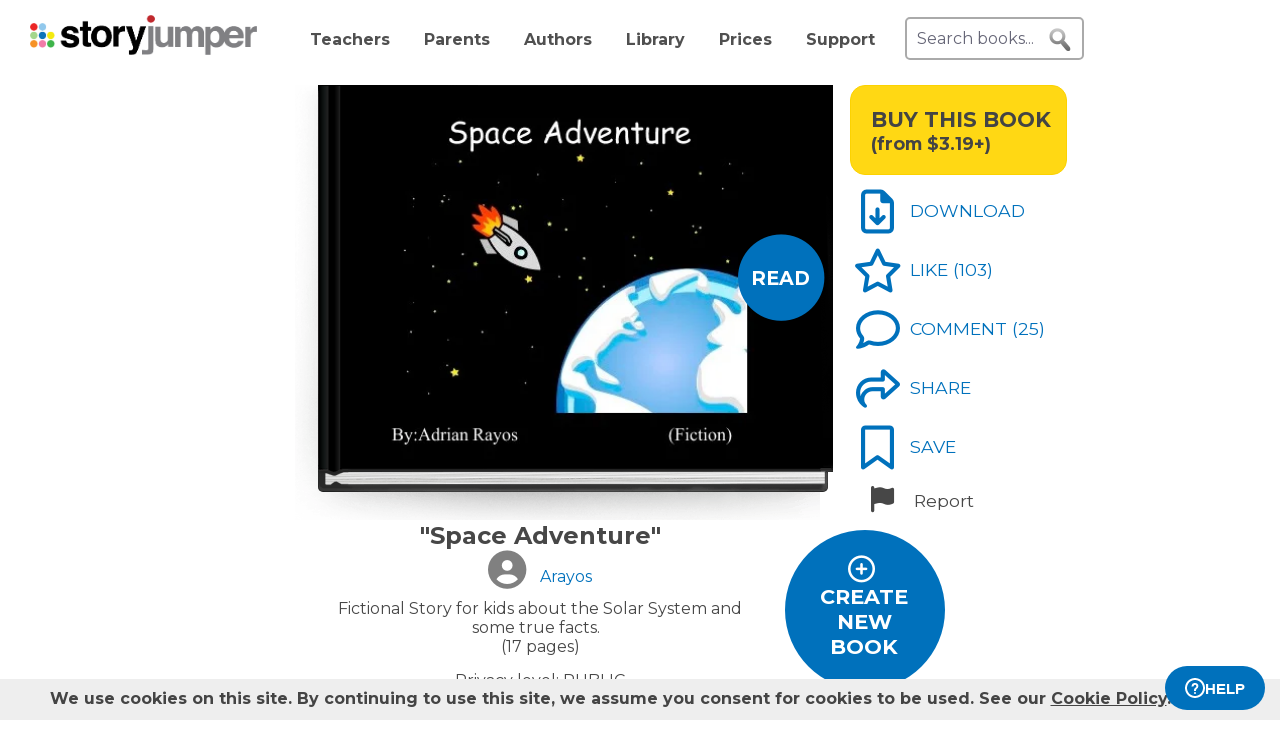

--- FILE ---
content_type: text/html; charset=UTF-8
request_url: https://www.storyjumper.com/book/read/15454882/Space-Adventure
body_size: 26798
content:
<!DOCTYPE html>
<html lang="en">
<head>
<link rel="dns-prefetch" href="//fonts.googleapis.com"/>
<link rel="dns-prefetch" href="//fonts.gstatic.com"/>
<link rel="dns-prefetch" href="//kit.fontawesome.com"/>
<link rel="dns-prefetch" href="//cdnjs.cloudflare.com"/>
<link rel="preconnect" href="https://fonts.googleapis.com" crossorigin="anonymous"/>
<link rel="preconnect" href="https://fonts.gstatic.com" crossorigin="anonymous"/>
<link rel="preconnect" href="https://kit.fontawesome.com" crossorigin="anonymous"/>
<link rel="preconnect" href="https://www.googletagmanager.com" crossorigin="anonymous"/>
<link rel="preconnect" href="https://cdnjs.cloudflare.com" crossorigin="anonymous"/>
<link rel="icon" href="https://www.storyjumper.com/favicon.ico" type="image/x-icon"/>
<link rel="shortcut icon" href="https://www.storyjumper.com/favicon.ico" type="image/x-icon"/>
<link rel="apple-touch-icon" href="/images/dots-logo-square-180.png"/>
<link rel="manifest" href="/files/manifest.webmanifest"/>
<meta http-equiv="Content-Type" content="text/html; charset=UTF-8"/>
<title>&quot;Space Adventure&quot; - Free stories online. Create books for kids | StoryJumper</title>
<meta property="og:title" content="&quot;Space Adventure&quot; - Free stories online. Create books for kids | StoryJumper"/> <meta name="description" content="StoryJumper book - &quot;Space Adventure&quot;. Fictional Story for kids about the Solar System and some true facts."/>
<meta property="og:description" content="StoryJumper book - &quot;Space Adventure&quot;. Fictional Story for kids about the Solar System and some true facts."/>
<meta name="viewport" content="width=device-width, initial-scale=1.0, user-scalable=yes"/>
<meta property="og:image" content="https://coverimg-cdn.storyjumper.net/coverimg/15454882/Space-Adventure?nv=0&width=170"/> <meta property="og:image:width" content="510"/> <meta property="og:image:height" content="398"/> <meta property="og:image:alt" content="Enjoy this StoryJumper book - &quot;Space Adventure&quot;"/>
<link href="https://fonts.googleapis.com/css2?family=Kalam:wght@400;700&family=Montserrat:wght@400;700&family=Roboto&display=swap" rel="stylesheet">
<link rel="stylesheet" href="https://kit.fontawesome.com/31a00936aa.css" crossorigin="anonymous">
<link rel="stylesheet" type="text/css" href="//ajax.googleapis.com/ajax/libs/jqueryui/1.10.4/themes/smoothness/jquery-ui.min.css"/>
<link href="https://www.storyjumper.com/css/A.main.min.css,,qc46e+showpage.min.css,,q,,qc46e+showpage-default.min.css,,q,,qc46e+jquery.ui.min.css,,q,,qc46e+comments,,_stylesheet.min.css,,q,,qc46e+dropit.min.css,,q,,qc46e+djjohn.min.css,,qc46e,Mcc.nqnq3PPgJF.css.pagespeed.cf.nRA5jCplbK.css" rel="stylesheet" type="text/css"/>
<style>#flashMessage i{font-size:1.5em}.orderNotification{background-color:#454545;color:#f5f5f5;padding:20px 10px;margin-bottom:5px;font-size:1.1em;font-weight:bold;text-align:center;line-height:1.5em}.topNotification{background-color:#454545;color:#f5f5f5;padding:10px 0;margin-bottom:5px;font-weight:bold;font-size:1.1em;text-align:center;line-height:1.6em}#previewBook{font-size:1.1em;color:#0071bc;font-weight:bold;margin-left:665px;margin-bottom:5px;cursor:pointer}#readerWithButtons{position:relative;width:1160px;margin:0 auto}#recommendations .header{text-align:center;font-weight:normal;text-transform:uppercase}#recommendations .content ul{margin-top:-15px;display:flex;flex-wrap:wrap;justify-content:center}#readerWithButtons .overlay{display:none;position:absolute;top:0;left:0;width:100%;height:440px;background-color:#333;opacity:.9;pointer-events:none}#readerWithButtons .overlay .close{position:absolute;top:20px;right:20px;font-size:20px;color:#fff;pointer-events:auto;cursor:pointer}#closethoughts{position:absolute;top:100px;left:294px;width:400px;color:#fff;display:none;text-align:center;font-size:1.1em}#readerWithButtons.backcover #closethoughts{display:block}#readerWithButtons.backcover .overlay{display:block}#readerWithButtons.backcover.hideoverlay .overlay,#readerWithButtons.backcover.hideoverlay #sideactionButtons,#readerWithButtons.backcover.hideoverlay #closethoughts{display:none}#readerWithButtons.backcover #actionBarBack li.active{color:#fff}#readerWithButtons.backcover #actionBarBack li .feedback{color:#fff;margin-top:5px}#readerWithButtons.backcover #actionBarBack .likeButton+.commentButton{margin-left:25px}#readerWithButtons.backcover #editButton,#readerWithButtons.backcover #shareButton,#readerWithButtons.backcover #personalizeButton,#readerWithButtons.backcover .buyPrompt,#readerWithButtons.backcover #sideactionButtons{display:none}#endBuyButton{display:none}#readerWithButtons.backcover #actionBarBack #endBuyButton{display:inline-block;margin-left:0;margin-top:0}.editorBackpageButton{display:none}#readerWithButtons.backcover #actionBarBack li.editorBackpageButton{display:initial;margin-left:25px;text-align:center}#enter-comments-container{margin-bottom:30px}.pricePrompt{text-align:center;color:#777;cursor:pointer;line-height:1.6em}#readerWithButtons li.reportButton{color:#474747;cursor:pointer}#commentsContainer .comments{margin-bottom:10px}#readerWithButtons.backcover #actionBarBack{top:150px;left:350px;width:300px}#readerWithButtons #sideactionButtons{position:absolute;top:0;left:790px;transition:transform .2s linear}#readerWithButtons #sideactionButtons.moveleft{transform:translate3d(270px,0,0);left:775px}#sideactionButtons{width:110px}.commentContainer{width:570px;margin:0 auto}.mobile.buyPrompt,.mobile.reportButton{display:none}#nbkmetaSpacer.coverhasaudio{margin-top:40px}.pricePrompt{font-size:1.2em}#recommendations .header{margin-left:-150px}#actionBarMobile{display:none}li.reportButton .icon{text-align:right;margin-left:15px}#endNextButton{position:absolute;top:150px;left:800px;color:#ff0;text-align:center;font-weight:bold;font-size:1.1em;cursor:pointer}.sj-book img.lazyloading{padding:15%;box-sizing:border-box}.relatedCollections{margin:35px 0 15px -50px;text-align:center;height:35px;width:100%}.relatedCollections a{margin-left:20px}#comments .header{margin-left:-150px}.bookopen{display:none}</style><style>@media screen and (min-width:800px){.nbkmeta #newDescription{resize:none;padding:5px;width:450px;height:45px;border:1px solid #aaa;margin-bottom:10px;font-size:14px}.nbkmeta #description input[type="submit"]{margin-left:350px}}@media screen and (max-width:799px){#showpage .tile{padding:5px 0}#showpage .box{padding:10px 15px}}</style><style>.cover-white.page-image-left{-webkit-clip-path:polygon(0 0,400px 0,426px 1px,458px 2px,488px 3px,491px 4px,493px 5px,495px 6px,497px 6px,497px 363px,495px 363px,493px 364px,491px 365px,488px 366px,458px 367px,426px 368px,400px 369px,0 369px);clip-path:url(#page-image-left-curve)}.cover-white.page-image-right{-webkit-clip-path:polygon(0 6px,2px 5px,4px 4px,7px 3px,37px 2px,69px 1px,95px 0,495px 0,495px 369px,95px 369px,69px 368px,37px 367px,7px 366px,4px 365px,2px 364px,0 363px);clip-path:url(#page-image-right-curve)}.page-image-left .sjpagethumbnail,.page-image-left .pagehtml{border-radius:0 8px 8px 0}.page-image-right .sjpagethumbnail,.page-image-right .pagehtml{border-radius:8px 0 0 8px}</style><style>#showpage #bookMeta{width:600px}#showpage .signUpPrompt .copy{position:absolute;top:25px;left:55px;text-align:center;color:#fff;font-size:1.3em}#showpage .signUpPrompt{position:relative;cursor:pointer;margin-top:10px}.editMeta{font-size:.9em}#photoAuthor{float:left}#photoAuthor img{height:50px;border-radius:10px}#photoAuthor img.pa{height:60px}#author{float:left;text-align:left;padding:16px 0 0 8px;color:gray}.privacyContainer{margin-top:15px}</style><style>@media only screen and (min-width:768px){.commentContainer{width:570px;margin:0 auto}}#moreComments{display:none}#comment-author{margin-left:10%;display:inline-block;width:400px;font-weight:bold}.comments:not(.reply) {border-top:1px solid #eee;margin-top:15px;padding-top:15px}#enter-comment-area.comments{border-top:none;margin-top:0;padding-top:0}.comments:first-child{border-top:none}.comments a{color:#474747}.comments img{padding-top:5px;height:50px;border-radius:10px}.comments img.pa{height:60px}.comments.reply img{height:30px}.comments.reply .fa-user-circle{font-size:22.5px}.comments.reply img.pa{height:60px}.replies{margin-left:6%;font-size:90%}.comments .replyLink{margin-top:5px;display:inline-block;font-size:1.1em;color:#0071bc}.comments .charleft{position:absolute;right:0}.comment-text{padding:5px 0 15px;margin-left:5px;line-height:15px;width:80%;position:relative;max-width:515px}#comments-section .fa-user-circle{font-size:37.5px;margin-right:0}.replies #enter-comments-container{margin-bottom:10px}.user-comment{line-height:1.2em;padding-top:5px}.charleft{font-size:80%}.delete-comment{text-decoration:none!important}.info{margin-left:20px;color:#474747}.info abbr,.info time{border-bottom:none;font-size:11px;font-style:italic}.text-holder{resize:none;border:1px solid #bdc7d8;height:14px;padding:3px;width:394px}#pickComment{border:1px solid #bdc7d8;border-radius:5px;padding:10px;width:100%;max-width:450px;background-color:#4687ce;color:#fff}#pickComment:hover{cursor:pointer}.canned-comments{display:none;cursor:pointer}.cc{border:1px solid #bdc7d8;border-radius:5px;height:16px;padding:15px 10px;width:100%;max-width:450px}.cc:hover{background-color:#ccc;cursor:pointer}#comment{padding:5px;font-size:14px;width:100%;max-width:515px;height:50px;border:2px solid #ddd;border-radius:5px}.placeholder{color:#aaa}#postCommentButton{float:left;margin-left:60px;margin-top:5px;cursor:pointer}.originalDisplayInfo{text-align:right}.pull-left{float:left}.pull-right{float:right}.lh-fix{line-height:0!important}.snap-content #myBooksTitle .commentButton .icon{margin:0 -10px -6px 0}.snap-content .timeago{padding-top:7px}</style><style>#signupblock{display:none;position:fixed!important;overflow:auto;text-align:center;top:0;left:0;right:0;bottom:0;z-index:900;background-color:rgba(255,255,255,.97);width:100%;padding:0;margin:0;border:0}.overlay-dialog{max-width:none;padding:0;margin:auto;outline:0;overflow:hidden}#signupblock-options{position:relative;margin:auto;outline:0;overflow:hidden;width:900px;height:550px;max-width:100%;max-height:100%;display:flex!important;flex-direction:column!important;justify-content:center!important;align-items:center;overflow:hidden!important;background-color:#add8e6}#signupblock-options .flex-item{text-align:center;max-width:300px}#signupblock-options .flex-item .signin-button img{max-width:100%}#signupblock-options .fb-signin-button,#signupblock-options .signin-button,#signupblock-options .signin-button img{margin-left:0}#signupblock-options .signupmessage{max-width:440px;margin-bottom:20px;color:#222}#signupblock-options .signupmessage-header{font-weight:bold;font-size:150%;margin-bottom:20px}#signupblock-close{position:absolute;cursor:pointer;top:0;right:0;font-size:20px;padding:25px}.signin-button{border:2px #999 solid}@media (max-width:640px){.overlay-dialog,#signupblock-options{width:100%;height:100%}}</style><style>#shareContainer{padding:30px;border-radius:5px;text-align:left}#shareWithCollections{margin:0 0 20px;overflow-y:scroll;max-height:150px}#shareWithCollections .classShareCheckbox .state{cursor:pointer}#shareContainer a{text-decoration:none}#shareContainer .action input{padding:5px;width:100%;font-size:.8em;border:1px solid #eee}#shareContainer .action input:hover{cursor:pointer}.classShareCheckbox,.collectionCheckbox{font-size:1.2em;padding:10px}.classShareCheckbox a,.collectionCheckbox a{font-size:.9em}table{border-collapse:separate;border-spacing:20px 20px}table .action>:first-child{width:50%;text-align:right;padding-right:10px}table td{vertical-align:middle}</style><style>#saveContainer{padding:30px;border-radius:5px;text-align:left;cursor:pointer}#saveTo{margin:10px 0 20px;overflow-y:scroll}#saveContainer li.collectionCheckbox{font-size:1.2em;padding:10px}#createCollectionContainer{margin:20px 20px 0 0;padding:20px 0 0 5px;font-size:1.2em;border-top:1px solid #888}#createCollectionPrompt{padding:10px 0;color:#0071bc;font-size:1.2em;font-weight:bold}#createCollectionPrompt:hover{background-color:#ddd}.collectionCheckbox a{font-size:.9em}</style><script src="//cdnjs.cloudflare.com/ajax/libs/jquery/2.2.4/jquery.min.js" integrity="sha512-DUC8yqWf7ez3JD1jszxCWSVB0DMP78eOyBpMa5aJki1bIRARykviOuImIczkxlj1KhVSyS16w2FSQetkD4UU2w==" crossorigin="anonymous" referrerpolicy="no-referrer"></script>
<script type="text/javascript" src="//ajax.googleapis.com/ajax/libs/jqueryui/1.11.2/jquery-ui.min.js"></script>
<script src="https://www.storyjumper.com/script/all.min.js,qc46d+hash.min.js,qc46d+turn.min.js,qc46d+showpage.min.js,qc46d+jquery.placeholder.min.js,qc46d+dropit.min.js,qc46d.pagespeed.jc.kzu_AN532I.js"></script><script>eval(mod_pagespeed_x8pXjsVD7k);</script>
<script>eval(mod_pagespeed_IgpIg5gg48);</script>
<script>eval(mod_pagespeed_IaACIqjUGi);</script>
<script>eval(mod_pagespeed_PJbO0SLa_n);</script>
<script>eval(mod_pagespeed_2xmcR8pTL9);</script>
<script>eval(mod_pagespeed_1GwA1cWVjE);</script>
<script>"use strict";function yall(e){e=e||{};var n=this instanceof yall?this:{},t=e.lazyClass||"lazy",o=e.lazyBackgroundClass||"lazy-bg",i="idleLoadTimeout"in e?e.idleLoadTimeout:200,a=e.observeChanges||!1,r=e.events||{},s=window,c="requestIdleCallback",l="IntersectionObserver",u=["srcset","src","poster"],d=[],f=function(e,n){return d.slice.call((n||document).querySelectorAll(e||"img.".concat(t,",video.").concat(t,",iframe.").concat(t,",.").concat(o)))},v=function(n){var t,i=n.parentNode;"PICTURE"==i.nodeName&&(t=i),"VIDEO"==n.nodeName&&(t=n),y(f("source",t),m),m(n),n.autoplay&&n.load();var a=n.classList;a.contains(o)&&(a.remove(o),a.add(e.lazyBackgroundLoaded||"lazy-bg-loaded"))},b=function(e){for(var n in r)e.addEventListener(n,r[n].listener||r[n],r[n].options||void 0)},m=function(e){for(var n in u)!function(n){u[n]in e.dataset&&s.requestAnimationFrame(function(){e.setAttribute(u[n],e.dataset[u[n]])})}(n)},y=function(e,n){for(var t in e)n instanceof s[l]?n.observe(e[t]):n(e[t])},g=function(e){if(e.isIntersecting||e.intersectionRatio){var n=e.target;c in s&&i?s[c](function(){v(n)},{timeout:i}):v(n),n.classList.remove(t),z.unobserve(n),L=L.filter(function(e){return e!=n}),L.length||a||z.disconnect()}},h=function(e){L.indexOf(e)<0&&(L.push(e),b(e),z.observe(e))},p=function(n){new MutationObserver(function(){y(f(),h)}).observe(n,e.mutationObserverOptions||{childList:!0,subtree:!0})},L=f();if(l in s&&"".concat(l,"Entry")in s){var z=new s[l](function(e){y(e,g)},{rootMargin:"".concat("threshold"in e?e.threshold:200,"px 0%")});y(L,b),y(L,z),a&&y(f(e.observeRootSelector||"body"),p),n.addElement=h}}</script>
<script src="https://www.storyjumper.com/script/jquery.blockUI.min.js,qc46d.pagespeed.jm.ouOptOk6yv.js"></script>
<script defer>!function(r){r.fn.textareaCount=function(a,n){function e(){return g.html(t()),void 0!==n&&n.call(this,l()),!0}function t(){var r=h.val(),n=r.length;if(a.maxCharacterSize>0){n>=a.maxCharacterSize&&(r=r.substring(0,a.maxCharacterSize));var e=c(r),t=a.maxCharacterSize-e;if(o()||(t=a.maxCharacterSize),n>t){var l=this.scrollTop;h.val(r.substring(0,t)),this.scrollTop=l}g.removeClass(a.warningStyle),t-n<=a.warningNumber&&g.addClass(a.warningStyle),d=h.val().length+e,o()||(d=h.val().length),x=s(u(h.val())),m=p-d}else{var e=c(r);d=h.val().length+e,o()||(d=h.val().length),x=s(u(h.val()))}return i()}function i(){var r=a.displayFormat;return r=r.replace("#input",d),r=r.replace("#words",x),p>0&&(r=r.replace("#max",p),r=r.replace("#left",m)),r}function l(){return{input:d,max:p,left:m,words:x}}function o(){return-1!=navigator.appVersion.toLowerCase().indexOf("win")}function c(r){for(var a=0,n=0;n<r.length;n++)"\n"==r.charAt(n)&&a++;return a}function u(r){var a=r+" ",n=/^[^A-Za-z0-9]+/gi,e=a.replace(n,""),t=rExp=/[^A-Za-z0-9]+/gi;return e.replace(t," ").split(" ")}function s(r){return r.length-1}var f={maxCharacterSize:-1,originalStyle:"originalTextareaInfo",warningStyle:"warningTextareaInfo",warningNumber:20,displayFormat:"#input characters | #words words"},a=r.extend(f,a),h=r(this);r("<div class='charleft'>&nbsp;</div>").insertAfter(h);var v={width:h.width()},g=function(r){return r.next(".charleft")}(h);g.addClass(a.originalStyle),g.css(v);var d=0,p=a.maxCharacterSize,m=0,x=0;h.bind("keyup",function(r){e()}).bind("mouseover",function(r){setTimeout(function(){e()},10)}).bind("paste",function(r){setTimeout(function(){e()},10)}),e()}}(jQuery);</script>
<script defer src="https://www.storyjumper.com/script/jquery.timeago.min.js,qc46d.pagespeed.jm.tq4bN9SijL.js"></script>
<script defer src="https://www.storyjumper.com/script/sjcomments.min.js,qc46d.pagespeed.jm.EgfzmT6AUT.js"></script>
<script src="https://www.googletagmanager.com/gtag/js?id=G-LVYW1D9WDQ" crossorigin="anonymous"></script>
<script>window.dataLayer=window.dataLayer||[];window.gtag=window.gtag||function(){dataLayer.push(arguments);};gtag('js',new Date());(function(){var page_path;var str=location.pathname;var pathMatch="/book/search/q/";var n=str.toLowerCase().indexOf(pathMatch);if(n>-1){page_path='/book/search/?q='+str.substring(n+pathMatch.length).replace(/%20/g,'+');}var ga4settings;if(/(iPad|iPhone|iPod)/g.test(navigator.userAgent)||(navigator.userAgent.match(/Mac/)&&navigator.maxTouchPoints&&navigator.maxTouchPoints>2)){ga4settings=ga4settings||{};ga4settings.deviceType="ipad";}if(ga4settings){gtag('set','user_properties',ga4settings);}if(page_path)gtag('config','G-LVYW1D9WDQ',{page_path:page_path});else
gtag('config','G-LVYW1D9WDQ');})();</script>
<script type="text/javascript">function showhelp(){if(window.ChatWidget&&window.ChatWidget.instance){if(!window.ChatWidget.instance.isOpen){window.ChatWidget.instance.toggle();}}return false;}</script>
</head>
<body id="home" class="home">
<div id="container" style="position: relative;">
<div id="pagetop">
<a href="/" onClick="gtag('event', 'click', { event_category: 'link', event_label: 'pageTopLogo' });" aria-label="StoryJumper Homepage"><div id="logo"></div></a>
<ul id="topnav" class='loggedOut' role="navigation" aria-label="Primary navigation">
<li class="navTeachers"><a href="/school" onclick="gtag('event', 'click', { event_category: 'link', event_label: 'navTeachers' });">Teachers</a></li>
<li class="navParents"><a href="/parents" onclick="gtag('event', 'click', { event_category: 'link', event_label: 'navParents' });">Parents</a></li>
<li class="navAuthors"><a href="/publishedAuthors" onclick="gtag('event', 'authorLink', { event_category: 'nav', event_label: 'navAuthors' });">Authors</a></li>
<li class="navLibrary"><a href="/book/search" onClick="gtag('event', 'libraryLink', { event_category: 'nav', event_label: 'navLibrary' });">Library</a></li>
<li class="navPrices"><a href="/prices" onClick="gtag('event', 'click', { event_category: 'link', event_label: 'pageTopPrices' });">Prices</a></li>
<li class="navHelp" style="position: relative;">
<a href="#" onClick="toggleBox('.helpBox'); gtag('event', 'click', { event_category: 'link', event_label: 'navHelp' }); return false;">Support</a>
<div class="helpBox fade-in hiddenInitially">
<a href="/book/create" class="helpOption">Author's Guide</a>
<a href="/main/classroom" class="helpOption">Teacher's Guide</a>
<a href="https://storyjumper.zendesk.com/hc/en-us/sections/115000726672-FAQ" class="helpOption">FAQ</a>
<a href="https://www.storyjumper.com/blog/" class="helpOption" onClick="gtag('event', 'click', { event_category: 'link', event_label: 'pageTopBlog' });">Blog</a>
<a href="#" class="helpOption" onclick="toggleBox('.helpBox'); return showhelp(); ">Help</a>
</div>
</li>
<li class="hiddenInitially">
<a href="/order/cart" id="cart_nav" onClick="gtag('event', 'click', { event_category: 'link', event_label: 'pageTopCart' });"><i class="fas fa-shopping-cart"></i>&nbsp;<span id="cartcount">0</span></a>
</li>
</ul>
<form id="searchBox" method="post" class='loggedOut' role="search" aria-label="Search StoryJumper books">
<input type="text" id="keywords" class="my-placeholder" placeholder="Search books..." value=""/>
<button type="submit" aria-label="search for books" id="searchButton"></button>
</form>
<ul id="login" class='loggedOut'>
<li><a href="https://www.storyjumper.com/user/login" onClick="gtag('event', 'click', { event_category: 'link', event_label: 'pageTopLogin' });">Log in</a></li> &nbsp;&nbsp;&nbsp;&nbsp;
<li style="margin-left: 0px;"><a href="https://www.storyjumper.com/user/signup" class="standardButton" onClick="gtag('event', 'signup', { event_category: 'user', event_label: 'pageTopSignUp' });">Sign Up</a></li>
</ul>
</div>
<div class="sjpagebody" id="pagebody">
<div class="sjpagemain" id="pagemain" role="main">
<script type="text/javascript">if(typeof jQuery!=='undefined'&&typeof $==='undefined'){$=jQuery;}var pagetext=false;var bookHasBeenOpened=false;function getCurrentPage(){var book=$('.sj-book');if(book.turn)return book.turn('page');var owl=$(".staff-slider").data('owlCarousel');if(owl.visibleItems.length===1){return owl.visibleItems[0]+1;}else if(owl.visibleItems[0]===0)return 1;else
return Math.max(owl.visibleItems[0],owl.visibleItems[1])-1;}function pageOneTurn(){$('#left-column').animate({'margin-left':'0px'},400);if(pagetext!==false)$('#pagetext').hide();$('#readerWithButtons').removeClass('backcover');$('#sideactionButtons').removeClass('moveleft');setTimeout(function(){var pg=getCurrentPage();if(pg===1){$('#previewBook').css('visibility','visible');$('#actionBarBack').show();$('#endNextButton').hide();$('.mobile.buyPrompt').css('margin-top','20px');$('.nbkmeta, #nbkmetaSpacer').show();$('#recommendations').css('margin-top','0px');$('.bookopen').hide();$('.bookclosed').show();}},400);}function pageLastTurn(){bookHasBeenOpened=true;$('#left-column').animate({'margin-left':'0px'},400);if(pagetext!==false)$('#pagetext').hide();$('#actionBarBack, #endNextButton').show();$('.nbkmeta, #nbkmetaSpacer').hide();$('#readerWithButtons').addClass('backcover').removeClass('hideoverlay');$('#sideactionButtons').removeClass('moveleft');$('.bookopen').hide();$('.bookclosed').show();}function pageOtherTurn(){bookHasBeenOpened=true;var page=getCurrentPage();if(page%2===1)page--;var pageleft="";var pageright="";if(pagetext!==false){if(page>3){pageleft=((pagetext.length>page-3)?pagetext[page-3]:"");pageright=((pagetext.length>page-2)?pagetext[page-2]:"");}else if(page>0){pageright=(pagetext.length>0)?pagetext[0]:"";}$('#pagetextleft').html(pageleft);$('#pagetextright').html(pageright);if(page>0)$('#pagetext').show();else
$('#pagetext').hide();}$('.bookclosed').hide();$('.bookopen').show();$('#previewBook').css('visibility','hidden');$('#actionBarBack, #endNextButton').hide();$('.nbkmeta, #nbkmetaSpacer').hide();$('#readerWithButtons').removeClass('backcover');$('#sideactionButtons').addClass('moveleft');$('#left-column').animate({'margin-left':'268px'},400);}</script>
<div id="showpage">
<div class="tile">
<div class="content">
<div id="readerWithButtons">
<div id="audiosection" class="zerosize">
<audio id="pageturn-audio" preload>
<source src="/audio/turn3.mp3" type="audio/mpeg"/>
<source src="/audio/turn3.ogg" type="audio/ogg"/>
<source src="/audio/turn3.wav" type="audio/wav"/>
</audio>
<audio id="coverturn-audio" preload>
<source src="/audio/turncover.mp3" type="audio/mpeg"/>
<source src="/audio/turncover.ogg" type="audio/ogg"/>
<source src="/audio/turncover.wav" type="audio/wav"/>
</audio>
</div>
<div id="pagearraydiv" style="display:none;"></div>
<script type="text/javascript">(function(){var $pagearraydiv=$('#pagearraydiv');$pagearraydiv.append("<div class=\"pagehtml\" style=\"position: relative; --aspect-ratio:495\/369; overflow: hidden; background-color: white;\"><div class=\"fillratiodiv\"><img style=\"position: absolute; top: -1.36%; left: -2.83%; width: 105.66%; height: 102.98%;\" src=\"https:\/\/images2-cdn.storyjumper.net\/transcoder.png?id=2294be971&width=523&height=380\" \/><span style=\"white-space: nowrap; border: none; position: absolute; top: 13.55%; left: 29.9%; width: 40.81%; height: 15.18%;font-family: Arial,Helvetica,Sans-Serif;  color: #000000; font-size: 0.875rem; letter-spacing: -0.2px;\">To all the Kids reading this ^_^<br\/><br\/>&quot;Stay in school&quot;&nbsp;<\/span><div style=\"border: none; position: absolute;  top: 80.49%; left: 23.03%; width: 56.97%; height: 17.62%; overflow: hidden;\" ><p class=\"marker\" style=\"top: 0.125rem; padding-left: 0.25rem; padding-right: 0.25rem;  text-align: center;\"><span class=\"sjrspan\" style=\"color: #999999; font-family: Verdana,Geneva,Sans-Serif; letter-spacing: -0.0125rem; padding-bottom: 0.125rem; font-size: 0.4375rem;\">This book was created and published on StoryJumper\u2122<\/span><\/p><p class=\"marker\" style=\"top: 0.125rem; padding-left: 0.25rem; padding-right: 0.25rem;  text-align: center;\"><span class=\"sjrspan\" style=\"color: #999999; font-family: Verdana,Geneva,Sans-Serif; letter-spacing: -0.0125rem; padding-bottom: 0.125rem; font-size: 0.4375rem;\">\u00a92014 StoryJumper, Inc. &nbsp; All rights reserved.<\/span><\/p><p class=\"marker\" style=\"top: 0.125rem; padding-left: 0.25rem; padding-right: 0.25rem;  text-align: center;\"><span class=\"sjrspan\" style=\"color: #999999; font-family: Verdana,Geneva,Sans-Serif; letter-spacing: -0.0125rem; padding-bottom: 0.125rem; font-size: 0.4375rem;\">&nbsp;<\/span><\/p><p class=\"marker\" style=\"top: 0.125rem; padding-left: 0.25rem; padding-right: 0.25rem;  text-align: center;\"><span class=\"sjrspan\" style=\"color: #999999; font-family: Verdana,Geneva,Sans-Serif; letter-spacing: -0.0125rem; padding-bottom: 0.125rem; font-size: 0.4375rem;\">Publish your own children's book:&nbsp;<\/span><\/p><p class=\"marker\" style=\"top: 0.125rem; padding-left: 0.25rem; padding-right: 0.25rem;  text-align: center;\"><span class=\"sjrspan\" style=\"color: #999999; font-family: Verdana,Geneva,Sans-Serif; letter-spacing: -0.0125rem; padding-bottom: 0.125rem; font-size: 0.4375rem;\">www.storyjumper.com<\/span><\/p><\/div><img style=\"position: absolute; top: 70.73%; left: 47.47%; width: 5.66%; height: 7.86%;\" src=\"https:\/\/images2-cdn.storyjumper.net\/transcoder.png?id=05554533082&width=28&height=29\" \/><\/div><!-- fillratiodiv --><\/div><!-- pagehtml -->");$pagearraydiv.append("<div class=\"pagehtml\" style=\"position: relative; --aspect-ratio:495\/369; overflow: hidden; background-color: white;\"><div class=\"fillratiodiv\"><img style=\"position: absolute; top: -1.36%; left: -2.83%; width: 105.66%; height: 102.98%;\" src=\"\/images\/spinner-64.svg\" data-src=\"https:\/\/images2-cdn.storyjumper.net\/transcoder.png?id=cc4b2d507&width=523&height=380\" class=\"lazyloading\" \/><div style=\"border: none; position: absolute;  top: 0.27%; left: -0.2%; width: 67.47%; height: 105.69%; overflow: hidden;\" ><p class=\"marker\" style=\"top: 0.125rem; padding-left: 0.25rem; padding-right: 0.25rem;  text-align: left;\"><span class=\"sjrspan\" style=\"color: #ffffff; font-family: Comic Sans MS,Kalam,Chalkboard SE,cursive; letter-spacing: -0.0188rem; padding-bottom: 0.0625rem; font-size: 1rem;\"><b>We were ready to lift off our space&nbsp;<\/b><\/span><\/p><p class=\"marker\" style=\"top: 0.125rem; padding-left: 0.25rem; padding-right: 0.25rem;  text-align: left;\"><span class=\"sjrspan\" style=\"color: #ffffff; font-family: Comic Sans MS,Kalam,Chalkboard SE,cursive; letter-spacing: -0.0188rem; padding-bottom: 0.0625rem; font-size: 1rem;\"><b>ship to go explore our galaxy. I called&nbsp;<\/b><\/span><\/p><p class=\"marker\" style=\"top: 0.125rem; padding-left: 0.25rem; padding-right: 0.25rem;  text-align: left;\"><span class=\"sjrspan\" style=\"color: #ffffff; font-family: Comic Sans MS,Kalam,Chalkboard SE,cursive; letter-spacing: -0.0188rem; padding-bottom: 0.0625rem; font-size: 1rem;\"><b>up my friends so that we could get&nbsp;<\/b><\/span><\/p><p class=\"marker\" style=\"top: 0.125rem; padding-left: 0.25rem; padding-right: 0.25rem;  text-align: left;\"><span class=\"sjrspan\" style=\"color: #ffffff; font-family: Comic Sans MS,Kalam,Chalkboard SE,cursive; letter-spacing: -0.0188rem; padding-bottom: 0.0625rem; font-size: 1rem;\"><b>our space suits and leave. Space has&nbsp;<\/b><\/span><\/p><p class=\"marker\" style=\"top: 0.125rem; padding-left: 0.25rem; padding-right: 0.25rem;  text-align: left;\"><span class=\"sjrspan\" style=\"color: #ffffff; font-family: Comic Sans MS,Kalam,Chalkboard SE,cursive; letter-spacing: -0.0188rem; padding-bottom: 0.0625rem; font-size: 1rem;\"><b>no oxygen, so we cannot breathe&nbsp;<\/b><\/span><\/p><p class=\"marker\" style=\"top: 0.125rem; padding-left: 0.25rem; padding-right: 0.25rem;  text-align: left;\"><span class=\"sjrspan\" style=\"color: #ffffff; font-family: Comic Sans MS,Kalam,Chalkboard SE,cursive; letter-spacing: -0.0188rem; padding-bottom: 0.0625rem; font-size: 1rem;\"><b>unless we have the suits. Once they&nbsp;<\/b><\/span><\/p><p class=\"marker\" style=\"top: 0.125rem; padding-left: 0.25rem; padding-right: 0.25rem;  text-align: left;\"><span class=\"sjrspan\" style=\"color: #ffffff; font-family: Comic Sans MS,Kalam,Chalkboard SE,cursive; letter-spacing: -0.0188rem; padding-bottom: 0.0625rem; font-size: 1rem;\"><b>got to my house we said our goodbyes&nbsp;<\/b><\/span><\/p><p class=\"marker\" style=\"top: 0.125rem; padding-left: 0.25rem; padding-right: 0.25rem;  text-align: left;\"><span class=\"sjrspan\" style=\"color: #ffffff; font-family: Comic Sans MS,Kalam,Chalkboard SE,cursive; letter-spacing: -0.0188rem; padding-bottom: 0.0625rem; font-size: 1rem;\"><b>to the family gathered all the food&nbsp;<\/b><\/span><\/p><p class=\"marker\" style=\"top: 0.125rem; padding-left: 0.25rem; padding-right: 0.25rem;  text-align: left;\"><span class=\"sjrspan\" style=\"color: #ffffff; font-family: Comic Sans MS,Kalam,Chalkboard SE,cursive; letter-spacing: -0.0188rem; padding-bottom: 0.0625rem; font-size: 1rem;\"><b>and put them in the space house.Then&nbsp;<\/b><\/span><\/p><p class=\"marker\" style=\"top: 0.125rem; padding-left: 0.25rem; padding-right: 0.25rem;  text-align: left;\"><span class=\"sjrspan\" style=\"color: #ffffff; font-family: Comic Sans MS,Kalam,Chalkboard SE,cursive; letter-spacing: -0.0188rem; padding-bottom: 0.0625rem; font-size: 1rem;\"><b>we lifted off, once we exited the&nbsp;<\/b><\/span><\/p><p class=\"marker\" style=\"top: 0.125rem; padding-left: 0.25rem; padding-right: 0.25rem;  text-align: left;\"><span class=\"sjrspan\" style=\"color: #ffffff; font-family: Comic Sans MS,Kalam,Chalkboard SE,cursive; letter-spacing: -0.0188rem; padding-bottom: 0.0625rem; font-size: 1rem;\"><b>atmosphere we landed on the moon to&nbsp;<\/b><\/span><\/p><p class=\"marker\" style=\"top: 0.125rem; padding-left: 0.25rem; padding-right: 0.25rem;  text-align: left;\"><span class=\"sjrspan\" style=\"color: #ffffff; font-family: Comic Sans MS,Kalam,Chalkboard SE,cursive; letter-spacing: -0.0188rem; padding-bottom: 0.0625rem; font-size: 1rem;\"><b>take pictures.<\/b><span class=\"sjrspan\" style=\"color: #0b333c; font-family: Verdana,Geneva,Sans-Serif; letter-spacing: -0.0125rem; padding-bottom: 0.125rem;\"><b>&nbsp;<\/b><span class=\"sjrspan\" style=\"color: #ffffff;\"><b>The aliens were&nbsp;<\/b><\/span><\/span><\/span><\/p><p class=\"marker\" style=\"top: 0.125rem; padding-left: 0.25rem; padding-right: 0.25rem;  text-align: left;\"><span class=\"sjrspan\" style=\"color: #ffffff; font-family: Comic Sans MS,Kalam,Chalkboard SE,cursive; letter-spacing: -0.0188rem; padding-bottom: 0.0625rem; font-size: 1rem;\"><span class=\"sjrspan\" style=\"color: #0b333c; font-family: Verdana,Geneva,Sans-Serif; letter-spacing: -0.0125rem; padding-bottom: 0.125rem;\"><span class=\"sjrspan\" style=\"color: #ffffff;\"><b>really nice.<\/b><\/span><\/span><\/span><\/p><\/div><img style=\"position: absolute; top: 2.17%; left: 64.24%; width: 35.15%; height: 46.61%;\" src=\"\/images\/spinner-64.svg\" data-src=\"https:\/\/images2-cdn.storyjumper.net\/transcoder.png?id=6q-kwrxygamdw-4yqog7k1k&width=174&height=172\" class=\"lazyloading\" \/><img style=\"position: absolute; top: 48.51%; left: 68.69%; width: 13.13%; height: 22.76%;\" src=\"\/images\/spinner-64.svg\" data-src=\"https:\/\/images2-cdn.storyjumper.net\/transcoder.png?id=776f558162&width=74&height=41&rotate=-69\" class=\"lazyloading\" \/><div class=\"pagenumber\" style=\"font-family:Arial,Helvetica,Sans-Serif; font-size: 0.5rem; position: absolute; top: 96.21%; left:49.7%;\">2<\/div><\/div><!-- fillratiodiv --><\/div><!-- pagehtml -->");$pagearraydiv.append("<div class=\"pagehtml\" style=\"position: relative; --aspect-ratio:495\/369; overflow: hidden; background-color: white;\"><div class=\"fillratiodiv\"><img style=\"position: absolute; top: -1.36%; left: -2.83%; width: 105.66%; height: 102.98%;\" src=\"\/images\/spinner-64.svg\" data-src=\"https:\/\/images2-cdn.storyjumper.net\/transcoder.png?id=e19f20503&width=523&height=380\" class=\"lazyloading\" \/><img style=\"position: absolute; top: 60.7%; left: -31.72%; width: 9.7%; height: 17.07%;\" src=\"\/images\/spinner-64.svg\" data-src=\"https:\/\/images2-cdn.storyjumper.net\/transcoder.png?id=776f558162&width=56&height=31&rotate=-71\" class=\"lazyloading\" \/><img style=\"position: absolute; top: 35.5%; left: 65.66%; width: 11.52%; height: 32.52%;\" src=\"\/images\/spinner-64.svg\" data-src=\"https:\/\/images2-cdn.storyjumper.net\/transcoder.png?id=aa0b78997&width=57&height=120\" class=\"lazyloading\" \/><img style=\"position: absolute; top: 31.71%; left: 79.39%; width: 16.16%; height: 35.23%;\" src=\"\/images\/spinner-64.svg\" data-src=\"https:\/\/images2-cdn.storyjumper.net\/transcoder.png?id=e505b01442&width=80&height=130\" class=\"lazyloading\" \/><img style=\"position: absolute; top: 49.86%; left: 53.74%; width: 5.25%; height: 6.78%;\" src=\"\/images\/spinner-64.svg\" data-src=\"https:\/\/images2-cdn.storyjumper.net\/transcoder.png?id=491a40129&width=26&height=25\" class=\"lazyloading\" \/><img style=\"position: absolute; top: 44.72%; left: 55.56%; width: 4.44%; height: 7.05%;\" src=\"\/images\/spinner-64.svg\" data-src=\"https:\/\/images2-cdn.storyjumper.net\/transcoder.png?id=1e9905148&width=22&height=26\" class=\"lazyloading\" \/><img style=\"position: absolute; top: 41.73%; left: 58.59%; width: 5.66%; height: 12.74%;\" src=\"\/images\/spinner-64.svg\" data-src=\"https:\/\/images2-cdn.storyjumper.net\/transcoder.png?id=0e188f136&width=28&height=47\" class=\"lazyloading\" \/><img style=\"position: absolute; top: 49.59%; left: 56.36%; width: 4.85%; height: 6.5%;\" src=\"\/images\/spinner-64.svg\" data-src=\"https:\/\/images2-cdn.storyjumper.net\/transcoder.png?id=ffd91e379&width=24&height=24\" class=\"lazyloading\" \/><img style=\"position: absolute; top: 49.59%; left: 58.59%; width: 5.66%; height: 7.59%;\" src=\"\/images\/spinner-64.svg\" data-src=\"https:\/\/images2-cdn.storyjumper.net\/transcoder.png?id=b1810f15044&width=28&height=28\" class=\"lazyloading\" \/><img style=\"position: absolute; top: 54.2%; left: 54.14%; width: 11.31%; height: 8.67%;\" src=\"\/images\/spinner-64.svg\" data-src=\"https:\/\/images2-cdn.storyjumper.net\/transcoder.png?id=7c545a49&width=56&height=32\" class=\"lazyloading\" \/><img style=\"position: absolute; top: 50.14%; left: 12.53%; width: 14.75%; height: 31.71%;\" src=\"\/images\/spinner-64.svg\" data-src=\"https:\/\/images2-cdn.storyjumper.net\/transcoder.png?id=e505b01442&width=73&height=117\" class=\"lazyloading\" \/><img style=\"position: absolute; top: 48.24%; left: 32.53%; width: 16.16%; height: 34.69%;\" src=\"\/images\/spinner-64.svg\" data-src=\"https:\/\/images2-cdn.storyjumper.net\/transcoder.png?id=e505b01442&width=80&height=128\" class=\"lazyloading\" \/><img style=\"position: absolute; top: 52.57%; left: 36.16%; width: 8.89%; height: 10.57%;\" src=\"\/images\/spinner-64.svg\" data-src=\"https:\/\/images2-cdn.storyjumper.net\/transcoder.png?id=c896c91712&width=44&height=39\" class=\"lazyloading\" \/><img style=\"position: absolute; top: 49.32%; left: 55.15%; width: 5.25%; height: 7.05%;\" src=\"\/images\/spinner-64.svg\" data-src=\"https:\/\/images2-cdn.storyjumper.net\/transcoder.png?id=ffd91e379&width=26&height=26\" class=\"lazyloading\" \/><img style=\"position: absolute; top: 51.76%; left: 58.99%; width: 5.45%; height: 4.07%;\" src=\"\/images\/spinner-64.svg\" data-src=\"https:\/\/images2-cdn.storyjumper.net\/transcoder.png?id=b85ed986&width=27&height=15\" class=\"lazyloading\" \/><img style=\"position: absolute; top: 53.39%; left: 15.96%; width: 7.47%; height: 9.21%;\" src=\"\/images\/spinner-64.svg\" data-src=\"https:\/\/images2-cdn.storyjumper.net\/transcoder.png?id=dcc91b1722&width=37&height=34\" class=\"lazyloading\" \/><img style=\"position: absolute; top: 37.94%; left: 84.65%; width: 5.86%; height: 3.79%;\" src=\"\/images\/spinner-64.svg\" data-src=\"https:\/\/images2-cdn.storyjumper.net\/transcoder.png?id=40be9b959&width=29&height=14\" class=\"lazyloading\" \/><div class=\"pagenumber\" style=\"font-family:Arial,Helvetica,Sans-Serif; font-size: 0.5rem; position: absolute; top: 96.21%; left:49.7%;\">3<\/div><\/div><!-- fillratiodiv --><\/div><!-- pagehtml -->");$pagearraydiv.append("<div class=\"pagehtml\" style=\"position: relative; --aspect-ratio:495\/369; overflow: hidden; background-color: white;\"><div class=\"fillratiodiv\"><img style=\"position: absolute; top: -1.36%; left: -2.83%; width: 105.66%; height: 102.98%;\" src=\"\/images\/spinner-64.svg\" data-src=\"https:\/\/images2-cdn.storyjumper.net\/transcoder.png?id=cc4b2d507&width=523&height=380\" class=\"lazyloading\" \/><div style=\"border: none; position: absolute;  top: 0%; left: 0.4%; width: 63.64%; height: 101.63%; overflow: hidden;\" ><p class=\"marker\" style=\"top: 0.125rem; padding-left: 0.25rem; padding-right: 0.25rem;  text-align: left;\"><span class=\"sjrspan\" style=\"color: #ffffff; font-family: Verdana,Geneva,Sans-Serif; letter-spacing: -0.0125rem; padding-bottom: 0.125rem; font-size: 1rem;\"><b> &nbsp;&nbsp;&nbsp; Once we left the moon we&nbsp;<\/b><\/span><\/p><p class=\"marker\" style=\"top: 0.125rem; padding-left: 0.25rem; padding-right: 0.25rem;  text-align: left;\"><span class=\"sjrspan\" style=\"color: #ffffff; font-family: Verdana,Geneva,Sans-Serif; letter-spacing: -0.0125rem; padding-bottom: 0.125rem; font-size: 1rem;\"><b>made our way towards mars&nbsp;<\/b><\/span><\/p><p class=\"marker\" style=\"top: 0.125rem; padding-left: 0.25rem; padding-right: 0.25rem;  text-align: left;\"><span class=\"sjrspan\" style=\"color: #ffffff; font-family: Verdana,Geneva,Sans-Serif; letter-spacing: -0.0125rem; padding-bottom: 0.125rem; font-size: 1rem;\"><b>the fourth planet in our solar&nbsp;<\/b><\/span><\/p><p class=\"marker\" style=\"top: 0.125rem; padding-left: 0.25rem; padding-right: 0.25rem;  text-align: left;\"><span class=\"sjrspan\" style=\"color: #ffffff; font-family: Verdana,Geneva,Sans-Serif; letter-spacing: -0.0125rem; padding-bottom: 0.125rem; font-size: 1rem;\"><b>system. It was really hot and&nbsp;<\/b><\/span><\/p><p class=\"marker\" style=\"top: 0.125rem; padding-left: 0.25rem; padding-right: 0.25rem;  text-align: left;\"><span class=\"sjrspan\" style=\"color: #ffffff; font-family: Verdana,Geneva,Sans-Serif; letter-spacing: -0.0125rem; padding-bottom: 0.125rem; font-size: 1rem;\"><b>dusty. It was so dusty I&nbsp;<\/b><\/span><\/p><p class=\"marker\" style=\"top: 0.125rem; padding-left: 0.25rem; padding-right: 0.25rem;  text-align: left;\"><span class=\"sjrspan\" style=\"color: #ffffff; font-family: Verdana,Geneva,Sans-Serif; letter-spacing: -0.0125rem; padding-bottom: 0.125rem; font-size: 1rem;\"><b>couldn't breath so I threw up&nbsp;<\/b><\/span><\/p><p class=\"marker\" style=\"top: 0.125rem; padding-left: 0.25rem; padding-right: 0.25rem;  text-align: left;\"><span class=\"sjrspan\" style=\"color: #ffffff; font-family: Verdana,Geneva,Sans-Serif; letter-spacing: -0.0125rem; padding-bottom: 0.125rem; font-size: 1rem;\"><b>on my friend Viri. Then she&nbsp;<\/b><\/span><\/p><p class=\"marker\" style=\"top: 0.125rem; padding-left: 0.25rem; padding-right: 0.25rem;  text-align: left;\"><span class=\"sjrspan\" style=\"color: #ffffff; font-family: Verdana,Geneva,Sans-Serif; letter-spacing: -0.0125rem; padding-bottom: 0.125rem; font-size: 1rem;\"><b>slapped me so hard I fell of the&nbsp;<\/b><\/span><\/p><p class=\"marker\" style=\"top: 0.125rem; padding-left: 0.25rem; padding-right: 0.25rem;  text-align: left;\"><span class=\"sjrspan\" style=\"color: #ffffff; font-family: Verdana,Geneva,Sans-Serif; letter-spacing: -0.0125rem; padding-bottom: 0.125rem; font-size: 1rem;\"><b>planet. Luckily i grabbed on to&nbsp;<\/b><\/span><\/p><p class=\"marker\" style=\"top: 0.125rem; padding-left: 0.25rem; padding-right: 0.25rem;  text-align: left;\"><span class=\"sjrspan\" style=\"color: #ffffff; font-family: Verdana,Geneva,Sans-Serif; letter-spacing: -0.0125rem; padding-bottom: 0.125rem; font-size: 1rem;\"><b>the rope from the rocket and&nbsp;<\/b><\/span><\/p><p class=\"marker\" style=\"top: 0.125rem; padding-left: 0.25rem; padding-right: 0.25rem;  text-align: left;\"><span class=\"sjrspan\" style=\"color: #ffffff; font-family: Verdana,Geneva,Sans-Serif; letter-spacing: -0.0125rem; padding-bottom: 0.125rem; font-size: 1rem;\"><b>pulled myself back. we&nbsp;<\/b><\/span><\/p><p class=\"marker\" style=\"top: 0.125rem; padding-left: 0.25rem; padding-right: 0.25rem;  text-align: left;\"><span class=\"sjrspan\" style=\"color: #ffffff; font-family: Verdana,Geneva,Sans-Serif; letter-spacing: -0.0125rem; padding-bottom: 0.125rem; font-size: 1rem;\"><b>couldn't stand the dust, so we&nbsp;<\/b><\/span><\/p><p class=\"marker\" style=\"top: 0.125rem; padding-left: 0.25rem; padding-right: 0.25rem;  text-align: left;\"><span class=\"sjrspan\" style=\"color: #ffffff; font-family: Verdana,Geneva,Sans-Serif; letter-spacing: -0.0125rem; padding-bottom: 0.125rem; font-size: 1rem;\"><b>left.&nbsp;<\/b><\/span><\/p><p class=\"marker\" style=\"top: 0.125rem; padding-left: 0.25rem; padding-right: 0.25rem;  text-align: left;\"><span class=\"sjrspan\" style=\"color: #ffffff; font-family: Verdana,Geneva,Sans-Serif; letter-spacing: -0.0125rem; padding-bottom: 0.125rem; font-size: 1rem;\"><b>&nbsp;<\/b>&nbsp;<\/span><\/p><\/div><img style=\"position: absolute; top: 1.63%; left: 63.03%; width: 35.96%; height: 48.24%;\" src=\"\/images\/spinner-64.svg\" data-src=\"https:\/\/images2-cdn.storyjumper.net\/transcoder.png?id=61-b3pjys6z82-4yqoqkm0m&width=178&height=178\" class=\"lazyloading\" \/><img style=\"position: absolute; top: 50.41%; left: 65.45%; width: 14.55%; height: 23.58%;\" src=\"\/images\/spinner-64.svg\" data-src=\"https:\/\/images2-cdn.storyjumper.net\/transcoder.png?id=776f558162&width=76&height=42&rotate=-63\" class=\"lazyloading\" \/><div class=\"pagenumber\" style=\"font-family:Arial,Helvetica,Sans-Serif; font-size: 0.5rem; position: absolute; top: 96.21%; left:49.7%;\">4<\/div><\/div><!-- fillratiodiv --><\/div><!-- pagehtml -->");$pagearraydiv.append("<div class=\"pagehtml\" style=\"position: relative; --aspect-ratio:495\/369; overflow: hidden; background-color: white;\"><div class=\"fillratiodiv\"><img style=\"position: absolute; top: -1.36%; left: -2.83%; width: 105.66%; height: 102.98%;\" src=\"\/images\/spinner-64.svg\" data-src=\"https:\/\/images2-cdn.storyjumper.net\/transcoder.png?id=cc4b2d507&width=523&height=380\" class=\"lazyloading\" \/><img style=\"position: absolute; top: 65.31%; left: -11.72%; width: 119.8%; height: 160.16%;\" src=\"\/images\/spinner-64.svg\" data-src=\"https:\/\/images2-cdn.storyjumper.net\/transcoder.png?id=61-b3pjys6z82-4yqoqkm0m&width=593&height=591\" class=\"lazyloading\" \/><img style=\"position: absolute; top: 66.94%; left: 49.09%; width: 10.1%; height: 21.68%;\" src=\"\/images\/spinner-64.svg\" data-src=\"https:\/\/images2-cdn.storyjumper.net\/transcoder.png?id=e505b01442&width=50&height=80\" class=\"lazyloading\" \/><img style=\"position: absolute; top: 17.89%; left: 12.12%; width: 17.58%; height: 21.68%;\" src=\"\/images\/spinner-64.svg\" data-src=\"https:\/\/images2-cdn.storyjumper.net\/transcoder.png?id=e505b01442&width=46&height=74&rotate=-56\" class=\"lazyloading\" \/><img style=\"position: absolute; top: 69.65%; left: 51.92%; width: 4.65%; height: 5.69%;\" src=\"\/images\/spinner-64.svg\" data-src=\"https:\/\/images2-cdn.storyjumper.net\/transcoder.png?id=dcc91b1722&width=23&height=21\" class=\"lazyloading\" \/><img style=\"position: absolute; top: 19.78%; left: 13.33%; width: 8.69%; height: 11.38%;\" src=\"\/images\/spinner-64.svg\" data-src=\"https:\/\/images2-cdn.storyjumper.net\/transcoder.png?id=1f95ba1692&width=32&height=28&rotate=-42\" class=\"lazyloading\" \/><img style=\"position: absolute; top: 67.75%; left: 64.44%; width: 9.9%; height: 21.68%;\" src=\"\/images\/spinner-64.svg\" data-src=\"https:\/\/images2-cdn.storyjumper.net\/transcoder.png?id=e505b01442&width=49&height=80\" class=\"lazyloading\" \/><img style=\"position: absolute; top: 71.82%; left: 67.47%; width: 4.24%; height: 2.71%;\" src=\"\/images\/spinner-64.svg\" data-src=\"https:\/\/images2-cdn.storyjumper.net\/transcoder.png?id=40be9b959&width=21&height=10\" class=\"lazyloading\" \/><img style=\"position: absolute; top: 31.98%; left: 40.2%; width: 7.68%; height: 10.3%;\" src=\"\/images\/spinner-64.svg\" data-src=\"https:\/\/images2-cdn.storyjumper.net\/transcoder.png?id=8121277592&width=38&height=38\" class=\"lazyloading\" \/><img style=\"position: absolute; top: 29.81%; left: 46.87%; width: 3.23%; height: 4.34%;\" src=\"\/images\/spinner-64.svg\" data-src=\"https:\/\/images2-cdn.storyjumper.net\/transcoder.png?id=6q-kwrxygamdw-4yqog7k1k&width=16&height=16\" class=\"lazyloading\" \/><img style=\"position: absolute; top: 60.7%; left: 17.78%; width: 21.01%; height: 39.3%;\" src=\"\/images\/spinner-64.svg\" data-src=\"https:\/\/images2-cdn.storyjumper.net\/transcoder.png?id=2fbb608172&width=143&height=102&rotate=-91\" class=\"lazyloading\" \/><div class=\"pagenumber\" style=\"font-family:Arial,Helvetica,Sans-Serif; font-size: 0.5rem; position: absolute; top: 96.21%; left:49.7%;\">5<\/div><\/div><!-- fillratiodiv --><\/div><!-- pagehtml -->");$pagearraydiv.append("<div class=\"pagehtml\" style=\"position: relative; --aspect-ratio:495\/369; overflow: hidden; background-color: white;\"><div class=\"fillratiodiv\"><img style=\"position: absolute; top: -1.36%; left: -2.83%; width: 105.66%; height: 102.98%;\" src=\"\/images\/spinner-64.svg\" data-src=\"https:\/\/images2-cdn.storyjumper.net\/transcoder.png?id=cc4b2d507&width=523&height=380\" class=\"lazyloading\" \/><div style=\"border: none; position: absolute;  top: 0.27%; left: 0.2%; width: 70.51%; height: 110.84%; overflow: hidden;\" ><p class=\"marker\" style=\"top: 0.125rem; padding-left: 0.25rem; padding-right: 0.25rem;  text-align: left;\"><span class=\"sjrspan\" style=\"color: #ffffff; font-family: Comic Sans MS,Kalam,Chalkboard SE,cursive; letter-spacing: -0.0188rem; padding-bottom: 0.0625rem; font-size: 1rem;\">Jupiter is the biggest planet in our solar&nbsp;<\/span><\/p><p class=\"marker\" style=\"top: 0.125rem; padding-left: 0.25rem; padding-right: 0.25rem;  text-align: left;\"><span class=\"sjrspan\" style=\"color: #ffffff; font-family: Comic Sans MS,Kalam,Chalkboard SE,cursive; letter-spacing: -0.0188rem; padding-bottom: 0.0625rem; font-size: 1rem;\">system. &nbsp; The large spot on the planet is a&nbsp;<\/span><\/p><p class=\"marker\" style=\"top: 0.125rem; padding-left: 0.25rem; padding-right: 0.25rem;  text-align: left;\"><span class=\"sjrspan\" style=\"color: #ffffff; font-family: Comic Sans MS,Kalam,Chalkboard SE,cursive; letter-spacing: -0.0188rem; padding-bottom: 0.0625rem; font-size: 1rem;\">huge storm that has been active for many&nbsp;<\/span><\/p><p class=\"marker\" style=\"top: 0.125rem; padding-left: 0.25rem; padding-right: 0.25rem;  text-align: left;\"><span class=\"sjrspan\" style=\"color: #ffffff; font-family: Comic Sans MS,Kalam,Chalkboard SE,cursive; letter-spacing: -0.0188rem; padding-bottom: 0.0625rem; font-size: 1rem;\">many years. It is known as the gas giant.&nbsp;<\/span><\/p><p class=\"marker\" style=\"top: 0.125rem; padding-left: 0.25rem; padding-right: 0.25rem;  text-align: left;\"><span class=\"sjrspan\" style=\"color: #ffffff; font-family: Comic Sans MS,Kalam,Chalkboard SE,cursive; letter-spacing: -0.0188rem; padding-bottom: 0.0625rem; font-size: 1rem;\">Since we couldn't land on the planet we&nbsp;<\/span><\/p><p class=\"marker\" style=\"top: 0.125rem; padding-left: 0.25rem; padding-right: 0.25rem;  text-align: left;\"><span class=\"sjrspan\" style=\"color: #ffffff; font-family: Comic Sans MS,Kalam,Chalkboard SE,cursive; letter-spacing: -0.0188rem; padding-bottom: 0.0625rem; font-size: 1rem;\">decided to go straight through the&nbsp;<\/span><\/p><p class=\"marker\" style=\"top: 0.125rem; padding-left: 0.25rem; padding-right: 0.25rem;  text-align: left;\"><span class=\"sjrspan\" style=\"color: #ffffff; font-family: Comic Sans MS,Kalam,Chalkboard SE,cursive; letter-spacing: -0.0188rem; padding-bottom: 0.0625rem; font-size: 1rem;\">planet. It was really hard to see in the&nbsp;<\/span><\/p><p class=\"marker\" style=\"top: 0.125rem; padding-left: 0.25rem; padding-right: 0.25rem;  text-align: left;\"><span class=\"sjrspan\" style=\"color: #ffffff; font-family: Comic Sans MS,Kalam,Chalkboard SE,cursive; letter-spacing: -0.0188rem; padding-bottom: 0.0625rem; font-size: 1rem;\">thick clouds. Once we exited our&nbsp;<\/span><\/p><p class=\"marker\" style=\"top: 0.125rem; padding-left: 0.25rem; padding-right: 0.25rem;  text-align: left;\"><span class=\"sjrspan\" style=\"color: #ffffff; font-family: Comic Sans MS,Kalam,Chalkboard SE,cursive; letter-spacing: -0.0188rem; padding-bottom: 0.0625rem; font-size: 1rem;\">computer calculated the planet to be 90%&nbsp;<\/span><\/p><p class=\"marker\" style=\"top: 0.125rem; padding-left: 0.25rem; padding-right: 0.25rem;  text-align: left;\"><span class=\"sjrspan\" style=\"color: #ffffff; font-family: Comic Sans MS,Kalam,Chalkboard SE,cursive; letter-spacing: -0.0188rem; padding-bottom: 0.0625rem; font-size: 1rem;\">hydrogen and 9.99% helium. The planet&nbsp;<\/span><\/p><p class=\"marker\" style=\"top: 0.125rem; padding-left: 0.25rem; padding-right: 0.25rem;  text-align: left;\"><span class=\"sjrspan\" style=\"color: #ffffff; font-family: Comic Sans MS,Kalam,Chalkboard SE,cursive; letter-spacing: -0.0188rem; padding-bottom: 0.0625rem; font-size: 1rem;\">was really weird that it was all gas yet&nbsp;<\/span><\/p><p class=\"marker\" style=\"top: 0.125rem; padding-left: 0.25rem; padding-right: 0.25rem;  text-align: left;\"><span class=\"sjrspan\" style=\"color: #ffffff; font-family: Comic Sans MS,Kalam,Chalkboard SE,cursive; letter-spacing: -0.0188rem; padding-bottom: 0.0625rem; font-size: 1rem;\">looked as if it was a solid ground we can&nbsp;<\/span><\/p><p class=\"marker\" style=\"top: 0.125rem; padding-left: 0.25rem; padding-right: 0.25rem;  text-align: left;\"><span class=\"sjrspan\" style=\"color: #ffffff; font-family: Comic Sans MS,Kalam,Chalkboard SE,cursive; letter-spacing: -0.0188rem; padding-bottom: 0.0625rem; font-size: 1rem;\">stand on but it wasn't.Since there wasn't&nbsp;<\/span><\/p><p class=\"marker\" style=\"top: 0.125rem; padding-left: 0.25rem; padding-right: 0.25rem;  text-align: left;\"><span class=\"sjrspan\" style=\"color: #ffffff; font-family: Comic Sans MS,Kalam,Chalkboard SE,cursive; letter-spacing: -0.0188rem; padding-bottom: 0.0625rem; font-size: 1rem;\">much to this planet we went to the next&nbsp;<\/span><\/p><p class=\"marker\" style=\"top: 0.125rem; padding-left: 0.25rem; padding-right: 0.25rem;  text-align: left;\"><span class=\"sjrspan\" style=\"color: #ffffff; font-family: Comic Sans MS,Kalam,Chalkboard SE,cursive; letter-spacing: -0.0188rem; padding-bottom: 0.0625rem; font-size: 1rem;\">one.<\/span><\/p><\/div><img style=\"position: absolute; top: 40.92%; left: 75.35%; width: 9.29%; height: 17.34%;\" src=\"\/images\/spinner-64.svg\" data-src=\"https:\/\/images2-cdn.storyjumper.net\/transcoder.png?id=776f558162&width=58&height=32&rotate=-75\" class=\"lazyloading\" \/><img style=\"position: absolute; top: 0.81%; left: 69.7%; width: 30.1%; height: 37.67%;\" src=\"\/images\/spinner-64.svg\" data-src=\"https:\/\/images2-cdn.storyjumper.net\/transcoder.png?id=4o-2r19mizdga-hvh8b27l&width=149&height=139\" class=\"lazyloading\" \/><div class=\"pagenumber\" style=\"font-family:Arial,Helvetica,Sans-Serif; font-size: 0.5rem; position: absolute; top: 96.21%; left:49.7%;\">6<\/div><\/div><!-- fillratiodiv --><\/div><!-- pagehtml -->");$pagearraydiv.append("<div class=\"pagehtml\" style=\"position: relative; --aspect-ratio:495\/369; overflow: hidden; background-color: white;\"><div class=\"fillratiodiv\"><img style=\"position: absolute; top: -1.36%; left: -2.83%; width: 105.66%; height: 102.98%;\" src=\"\/images\/spinner-64.svg\" data-src=\"https:\/\/images2-cdn.storyjumper.net\/transcoder.png?id=cc4b2d507&width=523&height=380\" class=\"lazyloading\" \/><img style=\"position: absolute; top: 32.79%; left: 42.42%; width: 7.47%; height: 9.76%;\" src=\"\/images\/spinner-64.svg\" data-src=\"https:\/\/images2-cdn.storyjumper.net\/transcoder.png?id=61-b3pjys6z82-4yqoqkm0m&width=37&height=36\" class=\"lazyloading\" \/><img style=\"position: absolute; top: 54.47%; left: 21.62%; width: 13.13%; height: 19.78%;\" src=\"\/images\/spinner-64.svg\" data-src=\"https:\/\/images2-cdn.storyjumper.net\/transcoder.png?id=776f558162&width=64&height=35&rotate=56\" class=\"lazyloading\" \/><img style=\"position: absolute; top: 65.04%; left: -9.49%; width: 113.74%; height: 142.55%;\" src=\"\/images\/spinner-64.svg\" data-src=\"https:\/\/images2-cdn.storyjumper.net\/transcoder.png?id=4o-2r19mizdga-hvh8b27l&width=563&height=526\" class=\"lazyloading\" \/><div class=\"pagenumber\" style=\"font-family:Arial,Helvetica,Sans-Serif; font-size: 0.5rem; position: absolute; top: 96.21%; left:49.7%;\">7<\/div><\/div><!-- fillratiodiv --><\/div><!-- pagehtml -->");$pagearraydiv.append("<div class=\"pagehtml\" style=\"position: relative; --aspect-ratio:495\/369; overflow: hidden; background-color: white;\"><div class=\"fillratiodiv\"><img style=\"position: absolute; top: -1.36%; left: -2.83%; width: 105.66%; height: 102.98%;\" src=\"\/images\/spinner-64.svg\" data-src=\"https:\/\/images2-cdn.storyjumper.net\/transcoder.png?id=cc4b2d507&width=523&height=380\" class=\"lazyloading\" \/><img style=\"position: absolute; top: -2.71%; left: 55.56%; width: 51.11%; height: 52.03%;\" src=\"\/images\/spinner-64.svg\" data-src=\"https:\/\/images2-cdn.storyjumper.net\/transcoder.png?id=3n-w2lko93q6h-4yqscpmin&width=253&height=192\" class=\"lazyloading\" \/><img style=\"position: absolute; top: 46.61%; left: 65.86%; width: 12.93%; height: 22.76%;\" src=\"\/images\/spinner-64.svg\" data-src=\"https:\/\/images2-cdn.storyjumper.net\/transcoder.png?id=776f558162&width=74&height=41&rotate=-70\" class=\"lazyloading\" \/><div style=\"border: none; position: absolute;  top: 0.27%; left: 0.2%; width: 62.63%; height: 108.4%; overflow: hidden;\" ><p class=\"marker\" style=\"top: 0.125rem; padding-left: 0.25rem; padding-right: 0.25rem;  text-align: left;\"><span class=\"sjrspan\" style=\"color: #ffffff; font-family: Verdana,Geneva,Sans-Serif; letter-spacing: -0.0125rem; padding-bottom: 0.125rem; font-size: 1rem;\">Saturn is a very cool planet, It&nbsp;<\/span><\/p><p class=\"marker\" style=\"top: 0.125rem; padding-left: 0.25rem; padding-right: 0.25rem;  text-align: left;\"><span class=\"sjrspan\" style=\"color: #ffffff; font-family: Verdana,Geneva,Sans-Serif; letter-spacing: -0.0125rem; padding-bottom: 0.125rem; font-size: 1rem;\">has really nice rings around&nbsp;<\/span><\/p><p class=\"marker\" style=\"top: 0.125rem; padding-left: 0.25rem; padding-right: 0.25rem;  text-align: left;\"><span class=\"sjrspan\" style=\"color: #ffffff; font-family: Verdana,Geneva,Sans-Serif; letter-spacing: -0.0125rem; padding-bottom: 0.125rem; font-size: 1rem;\">it.Those rings are made mostly of&nbsp;<\/span><\/p><p class=\"marker\" style=\"top: 0.125rem; padding-left: 0.25rem; padding-right: 0.25rem;  text-align: left;\"><span class=\"sjrspan\" style=\"color: #ffffff; font-family: Verdana,Geneva,Sans-Serif; letter-spacing: -0.0125rem; padding-bottom: 0.125rem; font-size: 1rem;\">chunks of ice and small amounts&nbsp;<\/span><\/p><p class=\"marker\" style=\"top: 0.125rem; padding-left: 0.25rem; padding-right: 0.25rem;  text-align: left;\"><span class=\"sjrspan\" style=\"color: #ffffff; font-family: Verdana,Geneva,Sans-Serif; letter-spacing: -0.0125rem; padding-bottom: 0.125rem; font-size: 1rem;\">of carbonaceous dust. This planet&nbsp;<\/span><\/p><p class=\"marker\" style=\"top: 0.125rem; padding-left: 0.25rem; padding-right: 0.25rem;  text-align: left;\"><span class=\"sjrspan\" style=\"color: #ffffff; font-family: Verdana,Geneva,Sans-Serif; letter-spacing: -0.0125rem; padding-bottom: 0.125rem; font-size: 1rem;\">was really cool in my opinion, we&nbsp;<\/span><\/p><p class=\"marker\" style=\"top: 0.125rem; padding-left: 0.25rem; padding-right: 0.25rem;  text-align: left;\"><span class=\"sjrspan\" style=\"color: #ffffff; font-family: Verdana,Geneva,Sans-Serif; letter-spacing: -0.0125rem; padding-bottom: 0.125rem; font-size: 1rem;\">flew around its rings because this&nbsp;<\/span><\/p><p class=\"marker\" style=\"top: 0.125rem; padding-left: 0.25rem; padding-right: 0.25rem;  text-align: left;\"><span class=\"sjrspan\" style=\"color: #ffffff; font-family: Verdana,Geneva,Sans-Serif; letter-spacing: -0.0125rem; padding-bottom: 0.125rem; font-size: 1rem;\">planet was mostly made up of gas&nbsp;<\/span><\/p><p class=\"marker\" style=\"top: 0.125rem; padding-left: 0.25rem; padding-right: 0.25rem;  text-align: left;\"><span class=\"sjrspan\" style=\"color: #ffffff; font-family: Verdana,Geneva,Sans-Serif; letter-spacing: -0.0125rem; padding-bottom: 0.125rem; font-size: 1rem;\">as well. It was fun either way.&nbsp;<\/span><\/p><p class=\"marker\" style=\"top: 0.125rem; padding-left: 0.25rem; padding-right: 0.25rem;  text-align: left;\"><span class=\"sjrspan\" style=\"color: #ffffff; font-family: Verdana,Geneva,Sans-Serif; letter-spacing: -0.0125rem; padding-bottom: 0.125rem; font-size: 1rem;\">Armando was really amazed with&nbsp;<\/span><\/p><p class=\"marker\" style=\"top: 0.125rem; padding-left: 0.25rem; padding-right: 0.25rem;  text-align: left;\"><span class=\"sjrspan\" style=\"color: #ffffff; font-family: Verdana,Geneva,Sans-Serif; letter-spacing: -0.0125rem; padding-bottom: 0.125rem; font-size: 1rem;\">the beauty of the planet. After a&nbsp;<\/span><\/p><p class=\"marker\" style=\"top: 0.125rem; padding-left: 0.25rem; padding-right: 0.25rem;  text-align: left;\"><span class=\"sjrspan\" style=\"color: #ffffff; font-family: Verdana,Geneva,Sans-Serif; letter-spacing: -0.0125rem; padding-bottom: 0.125rem; font-size: 1rem;\">few hours of fun we left towards&nbsp;<\/span><\/p><p class=\"marker\" style=\"top: 0.125rem; padding-left: 0.25rem; padding-right: 0.25rem;  text-align: left;\"><span class=\"sjrspan\" style=\"color: #ffffff; font-family: Verdana,Geneva,Sans-Serif; letter-spacing: -0.0125rem; padding-bottom: 0.125rem; font-size: 1rem;\">uranus.&nbsp;<\/span><\/p><\/div><div class=\"pagenumber\" style=\"font-family:Arial,Helvetica,Sans-Serif; font-size: 0.5rem; position: absolute; top: 96.21%; left:49.7%;\">8<\/div><\/div><!-- fillratiodiv --><\/div><!-- pagehtml -->");$pagearraydiv.append("<div class=\"pagehtml\" style=\"position: relative; --aspect-ratio:495\/369; overflow: hidden; background-color: white;\"><div class=\"fillratiodiv\"><img style=\"position: absolute; top: -1.36%; left: -2.83%; width: 105.66%; height: 102.98%;\" src=\"\/images\/spinner-64.svg\" data-src=\"https:\/\/images2-cdn.storyjumper.net\/transcoder.png?id=cc4b2d507&width=523&height=380\" class=\"lazyloading\" \/><img style=\"position: absolute; top: 18.43%; left: -3.43%; width: 104.44%; height: 56.91%;\" src=\"\/images\/spinner-64.svg\" data-src=\"https:\/\/images2-cdn.storyjumper.net\/transcoder.png?id=dk-seonuwl5d-4yqspgpoo&width=517&height=210\" class=\"lazyloading\" \/><img style=\"position: absolute; top: 47.97%; left: 40%; width: 13.54%; height: 10.03%;\" src=\"\/images\/spinner-64.svg\" data-src=\"https:\/\/images2-cdn.storyjumper.net\/transcoder.png?id=776f558162&width=67&height=37\" class=\"lazyloading\" \/><div class=\"pagenumber\" style=\"font-family:Arial,Helvetica,Sans-Serif; font-size: 0.5rem; position: absolute; top: 96.21%; left:49.7%;\">9<\/div><\/div><!-- fillratiodiv --><\/div><!-- pagehtml -->");$pagearraydiv.append("<div class=\"pagehtml\" style=\"position: relative; --aspect-ratio:495\/369; overflow: hidden; background-color: white;\"><div class=\"fillratiodiv\"><img style=\"position: absolute; top: -1.36%; left: -2.83%; width: 105.66%; height: 102.98%;\" src=\"\/images\/spinner-64.svg\" data-src=\"https:\/\/images2-cdn.storyjumper.net\/transcoder.png?id=cc4b2d507&width=523&height=380\" class=\"lazyloading\" \/><img style=\"position: absolute; top: 0.81%; left: 69.09%; width: 30.1%; height: 39.57%;\" src=\"\/images\/spinner-64.svg\" data-src=\"https:\/\/images2-cdn.storyjumper.net\/transcoder.png?id=ie-6mqz8v913-hvh8fp9g&width=149&height=146\" class=\"lazyloading\" \/><img style=\"position: absolute; top: 44.44%; left: 72.12%; width: 10.51%; height: 17.34%;\" src=\"\/images\/spinner-64.svg\" data-src=\"https:\/\/images2-cdn.storyjumper.net\/transcoder.png?id=776f558162&width=56&height=31&rotate=-64\" class=\"lazyloading\" \/><div style=\"border: none; position: absolute;  top: 0.27%; left: 0.2%; width: 69.9%; height: 100.54%; overflow: hidden;\" ><p class=\"marker\" style=\"top: 0.125rem; padding-left: 0.25rem; padding-right: 0.25rem;  text-align: left;\"><span class=\"sjrspan\" style=\"color: #ffffff; font-family: Verdana,Geneva,Sans-Serif; letter-spacing: -0.0125rem; padding-bottom: 0.125rem; font-size: 1rem;\">Uranus is referred to as an ice giant.&nbsp;<\/span><\/p><p class=\"marker\" style=\"top: 0.125rem; padding-left: 0.25rem; padding-right: 0.25rem;  text-align: left;\"><span class=\"sjrspan\" style=\"color: #ffffff; font-family: Verdana,Geneva,Sans-Serif; letter-spacing: -0.0125rem; padding-bottom: 0.125rem; font-size: 1rem;\">It is the coldest planet in the solar&nbsp;<\/span><\/p><p class=\"marker\" style=\"top: 0.125rem; padding-left: 0.25rem; padding-right: 0.25rem;  text-align: left;\"><span class=\"sjrspan\" style=\"color: #ffffff; font-family: Verdana,Geneva,Sans-Serif; letter-spacing: -0.0125rem; padding-bottom: 0.125rem; font-size: 1rem;\">system. With our advanced suits we&nbsp;<\/span><\/p><p class=\"marker\" style=\"top: 0.125rem; padding-left: 0.25rem; padding-right: 0.25rem;  text-align: left;\"><span class=\"sjrspan\" style=\"color: #ffffff; font-family: Verdana,Geneva,Sans-Serif; letter-spacing: -0.0125rem; padding-bottom: 0.125rem; font-size: 1rem;\">were able to land on it and keep&nbsp;<\/span><\/p><p class=\"marker\" style=\"top: 0.125rem; padding-left: 0.25rem; padding-right: 0.25rem;  text-align: left;\"><span class=\"sjrspan\" style=\"color: #ffffff; font-family: Verdana,Geneva,Sans-Serif; letter-spacing: -0.0125rem; padding-bottom: 0.125rem; font-size: 1rem;\">warm. We ice skated on the patches&nbsp;<\/span><\/p><p class=\"marker\" style=\"top: 0.125rem; padding-left: 0.25rem; padding-right: 0.25rem;  text-align: left;\"><span class=\"sjrspan\" style=\"color: #ffffff; font-family: Verdana,Geneva,Sans-Serif; letter-spacing: -0.0125rem; padding-bottom: 0.125rem; font-size: 1rem;\">of ice it had. When we exited the&nbsp;<\/span><\/p><p class=\"marker\" style=\"top: 0.125rem; padding-left: 0.25rem; padding-right: 0.25rem;  text-align: left;\"><span class=\"sjrspan\" style=\"color: #ffffff; font-family: Verdana,Geneva,Sans-Serif; letter-spacing: -0.0125rem; padding-bottom: 0.125rem; font-size: 1rem;\">planet we saw a few alien spaceships.&nbsp;<\/span><\/p><p class=\"marker\" style=\"top: 0.125rem; padding-left: 0.25rem; padding-right: 0.25rem;  text-align: left;\"><span class=\"sjrspan\" style=\"color: #ffffff; font-family: Verdana,Geneva,Sans-Serif; letter-spacing: -0.0125rem; padding-bottom: 0.125rem; font-size: 1rem;\">They seemed very nice and offered us&nbsp;<\/span><\/p><p class=\"marker\" style=\"top: 0.125rem; padding-left: 0.25rem; padding-right: 0.25rem;  text-align: left;\"><span class=\"sjrspan\" style=\"color: #ffffff; font-family: Verdana,Geneva,Sans-Serif; letter-spacing: -0.0125rem; padding-bottom: 0.125rem; font-size: 1rem;\">gasoline because we needed more&nbsp;<\/span><\/p><p class=\"marker\" style=\"top: 0.125rem; padding-left: 0.25rem; padding-right: 0.25rem;  text-align: left;\"><span class=\"sjrspan\" style=\"color: #ffffff; font-family: Verdana,Geneva,Sans-Serif; letter-spacing: -0.0125rem; padding-bottom: 0.125rem; font-size: 1rem;\">gasoline for the spaceship. After that&nbsp;<\/span><\/p><p class=\"marker\" style=\"top: 0.125rem; padding-left: 0.25rem; padding-right: 0.25rem;  text-align: left;\"><span class=\"sjrspan\" style=\"color: #ffffff; font-family: Verdana,Geneva,Sans-Serif; letter-spacing: -0.0125rem; padding-bottom: 0.125rem; font-size: 1rem;\">we took a brake to eat. We ate Pizza&nbsp;<\/span><\/p><p class=\"marker\" style=\"top: 0.125rem; padding-left: 0.25rem; padding-right: 0.25rem;  text-align: left;\"><span class=\"sjrspan\" style=\"color: #ffffff; font-family: Verdana,Geneva,Sans-Serif; letter-spacing: -0.0125rem; padding-bottom: 0.125rem; font-size: 1rem;\">and vegetables, and drank soda.<\/span><\/p><\/div><div class=\"pagenumber\" style=\"font-family:Arial,Helvetica,Sans-Serif; font-size: 0.5rem; position: absolute; top: 96.21%; left:49.7%;\">10<\/div><\/div><!-- fillratiodiv --><\/div><!-- pagehtml -->");$pagearraydiv.append("<div class=\"pagehtml\" style=\"position: relative; --aspect-ratio:495\/369; overflow: hidden; background-color: white;\"><div class=\"fillratiodiv\"><div style=\"border: none; position: absolute;  top: 8.13%; left: 12.12%; width: 80.81%; height: 89.43%; overflow: hidden;\" ><p class=\"marker\" style=\"top: 0.125rem; padding-left: 0.25rem; padding-right: 0.25rem; text-align: center;\"><span class=\"sjrspan\" style=\"color: #0b333c; font-family: Arial,Helvetica,Sans-Serif; letter-spacing: -0.0125rem; padding-bottom: 0.125rem; font-size: 1.6rem; font-style: italic; margin-bottom: 0.3125rem;\">You've previewed 10 of 16 pages.<\/p><p class=\"marker\" style=\"top: 0.125rem; padding-left: 0.25rem; padding-right: 0.25rem; text-align: center;\"><span class=\"sjrspan\" style=\"color: #0b333c; font-family: Arial,Helvetica,Sans-Serif; letter-spacing: -0.0125rem; padding-bottom: 0.125rem; font-size: 1.6rem; font-style: italic;\">To read more:<\/span><\/p><a href=\"\/user\/signup\/book\/read\/15454882\/Space-Adventure\/10\" onclick=\"gtag('event', 'signup', { event_category: 'user', event_label: 'readerWallButton' }); var event = arguments[0] || window.event; event.stopPropagation();\" clickthroughurl=\"\/user\/signup\/book\/read\/15454882\/Space-Adventure\/10\" style=\"font-size: 1.5rem; padding: 1.25rem 2.5rem !important; margin: 1.25rem 0 0 0.625rem; display: inline-block; font-style: normal; border-radius: 2.1875rem; text-align: center; font-weight: bold;\" class=\"standardButton clickthrough signup\">Click Sign Up (Free)<\/a><div style=\"color: #0b333c; font-family: Arial,Helvetica,Sans-Serif; font-size: 1.3rem; text-align: left; margin: 1.875rem 0 0 1.25rem;\"><div>Benefits:<\/div><ul style=\"margin-left: 1.25rem;\"><li><i class=\"fas fa-check\" style=\"color: lightskyblue; line-height: 1.5rem;\"><\/i>Full access to our public library<\/li><li><i class=\"fas fa-check\" style=\"color: lightskyblue; line-height: 1.5rem;\"><\/i>Save favorite books<\/li><li><i class=\"fas fa-check\" style=\"color: lightskyblue; line-height: 1.5rem;\"><\/i>Interact with authors<\/li><\/ul><\/div><\/div><div class=\"pagenumber\" style=\"font-family:Arial,Helvetica,Sans-Serif; font-size: 0.5rem; position: absolute; top: 96.21%; left:49.29%;\">11<\/div><\/div><!-- fillratiodiv --><\/div><!-- pagehtml -->");$pagearraydiv.find('span').each(function(index){var txt=$(this).text();$(this).addClass('pagearraytextlen').attr('textlen',txt.length);});})();</script>
<div id="reader-container">
<div id="book-wrapper" class="animated" style="display:none;">
<div id="book-obj">
<div class="bkPicFront"><div class="bookshadow" style="background:url(/images/index_book_bg_shadow.png) no-repeat"></div><div class="pagedepth"><div class="pagebackground" style="background-image:url(https://images2-cdn.storyjumper.net/transcoder.jpg?v=0&amp;coverid=650dbd44ba41b3a8b7951246680ef26d&amp;coverpage=back&amp;width=510)"></div><div class="pagestack"></div></div></div>
<div class="bkPicBack flip-it"><div class="bookshadow" style="background:url(/images/index_book_bg_shadow.png) no-repeat"></div><div class="pagedepth"><div class="pagebackground" style="background-image:url(https://images2-cdn.storyjumper.net/transcoder.jpg?v=0&amp;coverid=650dbd44ba41b3a8b7951246680ef26d&amp;coverpage=front&amp;width=510)"></div><div class="pagestack"></div></div></div>
<div class="sj-book">
<div depth="5" class="hard cover"><img class="coverimg" src="https://images2-cdn.storyjumper.net/transcoder.jpg?v=0&coverid=650dbd44ba41b3a8b7951246680ef26d&coverpage=front&width=510" alt="front cover"/> <div class="frontcoverstyle"></div>
<div class="coverplay fa-stack fa-2x" style="font-size: 3em;" title="Click to Read">
<i class="fas fa-circle fa-stack-2x" style="color: #0071bc; font-size: 1.8em; padding-top: 5px;"></i>
<span style="color: white; font-size: .4em; font-weight: bold; display: inline-block; text-align: center; width: 100%; position: absolute; left: 0;">READ</span>
</div>
<div class="side"></div>
</div>
<div depth="5" class="hard front-side"><img class="coverimg" src="https://images2-cdn.storyjumper.net/transcoder.jpg?v=0&coverid=650dbd44ba41b3a8b7951246680ef26d&coverpage=front&width=510" alt="front cover"/>
<div class="frontcover-inside"></div><div class="cover-white page-image-left"></div><div class="depth"></div>
</div>
<div class="hard fixed back-side p15"><img class="coverimg" src="https://images2-cdn.storyjumper.net/transcoder.jpg?v=0&coverid=650dbd44ba41b3a8b7951246680ef26d&coverpage=back&width=510" alt="back cover"/>
<div class="backcover-inside"></div><div class="cover-white page-image-right"></div><div class="depth"></div>
</div>
<div class="hard cover p16"><img class="coverimg" src="https://images2-cdn.storyjumper.net/transcoder.jpg?v=0&coverid=650dbd44ba41b3a8b7951246680ef26d&coverpage=back&width=510" alt="back cover"/><div class="frontcoverstyle flip-it"></div></div>
</div>
</div>
<div id="navigation">
<ul>
<li id="nav-start">
&lt; BEGINNING
</li>
<li id="nav-end">
END &gt;
</li>
</ul>
</div>
</div>
</div>
<script type="text/javascript">$(function(){var pgimg=$('.sj-book .coverimg');pgimg.load(function(){var pgdiv=pgimg.closest('.cover');pgdiv.css({"background-image":"none","background-color":"white"});}).each(function(){if(this.complete){$(this).trigger('load');}});});var audioObj={};function loadApp(){var flipbook=$('.sj-book');var turnstarttime=0;var opencount=0;var totalTurnPages=16;if(navigator.userAgent.match(/Mac/)&&navigator.maxTouchPoints&&navigator.maxTouchPoints>2){audioObj.forceLoad=true;}if(flipbook.width()==0||flipbook.height()==0){setTimeout(loadApp,10);return;}Hash.on('^page\/([0-9]*)$',{yep:function(path,parts){var page=parts[1];if(page!==undefined){page=parseInt(page,10)+2;if($('.sj-book').turn('is'))$('.sj-book').turn('page',page);}},nop:function(path){if($('.sj-book').turn('is'))$('.sj-book').turn('page',1);}});$(document).keydown(function(e){var previous=37,next=39;if($(e.target).is("textarea"))return;switch(e.keyCode){case previous:$('.sj-book').turn('previous');break;case next:$('.sj-book').turn('next');break;}});var seenSignupWall=false;function loadImagesForPage(pagenum){$('.sj-book .p'+pagenum+' img.lazyloading[data-src]').each(updateLazyImages);$('.sj-book .p'+pagenum+' div.lazyloading[data-backgroundurl]').each(function(){updateLazyBackground.call(this,pagenum);});}function updateLazyImages(){var self=$(this);var src=self.attr('data-src');if(src){self.removeAttr('data-src');self.attr('src',src);if(this.complete)self.removeClass('lazyloading');else{self.on('load.lazyloading',function(){self.removeClass('lazyloading');self.off('load.lazyloading');});}}}var loadingImages={},imgcnt=0;function updateLazyBackground(pagenum){self=$(this);var url=self.attr('data-backgroundurl');if(url){self.removeAttr('data-backgroundurl');var downloadingImage=new Image();imgcnt+=1;var className="loadimg-"+pagenum+"-"+imgcnt;self.addClass(className);loadingImages[className]=downloadingImage;var done=false;var completefn=function(){if(!done){var $obj=$("."+className);$obj.removeClass(className);$obj.css('background-image','url("'+url+'")');$obj.removeClass('lazyloading');done=true;delete loadingImages[className];}};downloadingImage.onload=completefn;downloadingImage.src=url;if(downloadingImage.complete){completefn();}}}flipbook.turn({elevation:50,acceleration:!isChrome(),autoCenter:true,duration:1500,pages:totalTurnPages,width:1030,height:387,when:{turning:function(e,page,view){var book=$(this),currentPage=book.turn('page'),pages=book.turn('pages');turnstarttime=new Date().getTime();var pageturnSound=document.getElementById("pageturn-audio"),coverturnSound=document.getElementById("coverturn-audio");if(typeof(pageturnSound.load)==='undefined'){pageturnSound.load=pageturnSound.pause=pageturnSound.play=function(){};coverturnSound.load=coverturnSound.pause=coverturnSound.play=function(){};}function handlePlayPromiseError(playPromise){if(playPromise!==undefined){playPromise.catch(function(error){});}}if(pageturnSound.readyState===0)pageturnSound.load();if(coverturnSound.readyState===0)coverturnSound.load();if(currentPage===1||currentPage===pages||page===1||page===pages){coverturnSound.pause();pageturnSound.pause();if(coverturnSound.readyState===4){coverturnSound.currentTime=0;handlePlayPromiseError(coverturnSound.play());}}else{coverturnSound.pause();pageturnSound.pause();if(pageturnSound.readyState===4){pageturnSound.currentTime=0;handlePlayPromiseError(pageturnSound.play());}}if(page==2&&currentPage==1){var pattern=/^https?:\/\/([^\/]+)(\/.*)$/i;var res=pattern.exec(document.referrer);var refPath=document.referrer;if(res&&res[1].match(/storyjumper.com/i))refPath=res[2];if(opencount++==0){$('#previewBook').css('visibility','hidden');gtag('event','open',{event_category:'book',event_label:refPath});$.ajax({type:'GET',url:'/book/recordread/15454882/Space-Adventure',cache:'false',dataType:'json'});}}if(page===1){$('#book-wrapper').css('clip','').addClass('frontcover').removeClass('backcover');$('.bkPicFront').show();$('.bkPicBack').hide();$('#navigation').css("visibility","hidden");if(typeof pageOneTurn=='function')pageOneTurn(book,page,pages);}else if(page===pages){$('#book-wrapper').addClass('backcover').removeClass('frontcover');setTimeout(function(){var pg=book.turn('page');if(pg===pages){}},400);$('.bkPicBack').show();$('.bkPicFront').hide();$('#navigation').css("visibility","hidden");if(typeof pageLastTurn=='function')pageLastTurn(book,page,pages);}else{$('#book-wrapper').css('margin-left','80').css('clip','').removeClass('frontcover').removeClass('backcover');setTimeout(function(){var pg=book.turn('page');if(pg!==1&&pg!==pages){$('#navigation').css("visibility","visible");}},400);$('.bkPicBack, .bkPicFront').hide();if(typeof pageOtherTurn=='function')pageOtherTurn(book,page,pages);}if(currentPage>3&&currentPage<pages-3){if(page==1){book.turn('page',2).turn('stop').turn('page',page);e.preventDefault();return;}else if(page==pages){book.turn('page',pages-1).turn('stop').turn('page',page);e.preventDefault();return;}}else if(page>3&&page<pages-3){if(currentPage==1){book.turn('page',2).turn('stop').turn('page',page);e.preventDefault();return;}else if(currentPage==pages){book.turn('page',pages-1).turn('stop').turn('page',page);e.preventDefault();return;}}updateDepth(book,page);if(page>=2)$('.sj-book .p2').addClass('fixed');else
$('.sj-book .p2').removeClass('fixed');if(page<pages)$('.sj-book .p15').addClass('fixed');else
$('.sj-book .p15').removeClass('fixed');if(page<2)Hash.go('').update();else if(page==2)Hash.go('page/1').update();else
Hash.go('page/'.concat(page-2)).update();if(page==1)book.css({backgroundPosition:'525px 0'});else if(page==pages)book.css({backgroundPosition:'510px 0'});else
book.css({backgroundPosition:'505px 0'});if(audioObj.setAudio){var leftpg=Math.floor((page-2)/2)*2,rightpg=leftpg+1;audioObj.setAudio(leftpg,rightpg);}if(view.length>1){loadImagesForPage(view[0]);loadImagesForPage(view[1]);}else{loadImagesForPage(page);}setTimeout(function(){loadImagesForPage(page+1);loadImagesForPage(page+2);loadImagesForPage(page+3);if(page>3){loadImagesForPage(page-3);loadImagesForPage(page-2);}if(page>1)loadImagesForPage(page-1);},10);},turned:function(e,page,view){var book=$(this),pages=book.turn('pages');if(view.length>1){loadImagesForPage(view[0]);loadImagesForPage(view[1]);}else{loadImagesForPage(page);}updateDepth(book);if(page==2||page==3){book.turn('peel','br');}else if(!seenSignupWall&&(page==14||page==15)){seenSignupWall=true;gtag('event','signup',{event_category:'user',event_label:'readerWallPage'});}book.turn('center');if(audioObj.isAudioAutoPlay){audioObj.playAudio(true);}},start:function(e,pageObj,corner){var book=$(this);if(pageObj.page==2)book.css({backgroundPosition:'482px 0'});else if(pageObj.page==book.turn('pages')-1)book.css({backgroundPosition:'472px 0'});},end:function(e,pageObj){var book=$(this);updateDepth(book);},missing:function(e,pages){for(var i=0;i<pages.length;i++)addPage(pages[i],$(this));}}});flipbook.addClass('animated');if(audioObj.setAudio){(function(){var curpage=flipbook.turn("page");if(curpage===1)$('#book-wrapper').addClass('frontcover').removeClass('backcover');else if(curpage===totalTurnPages)$('#book-wrapper').addClass('backcover').removeClass('frontcover');else
$('#book-wrapper').removeClass('frontcover').removeClass('backcover');var leftpg=Math.floor((curpage-2)/2)*2,rightpg=leftpg+1;audioObj.setAudio(leftpg,rightpg);})();}$('#book-obj').click(function(event){var $clickedElement=$(event.target);var $page=$clickedElement.closest('.page-wrapper');var $clickthroughLinks=$page.find('.clickthrough');if($clickthroughLinks.length>0){var clientX=event.clientX;var clientY=event.clientY;var sentclick=false;$clickthroughLinks.each(function(){var rect=this.getBoundingClientRect();var url=$(this).attr('clickthroughurl');if(!sentclick&&url&&clientX>=rect.left&&clientX<=rect.right&&clientY>=rect.top&&clientY<=rect.bottom){var onclicktxt=$(this).attr('onclick');if(onclicktxt&&onclicktxt.match(/^gtag/)&&this.onclick)this.onclick();setTimeout(function(){if($(this).hasClass('qrlink'))window.open(url,'_blank')
else
window.location=url;},1);sentclick=true;}});if(sentclick)return false;}var deltatime=new Date().getTime()-turnstarttime;if($page&&deltatime>100){var pg=parseInt($page.attr("page"),10),currentPage=flipbook.turn("page"),pages=flipbook.turn("pages");var pWidth=flipbook.innerWidth();var pOffset=flipbook.offset();var x=event.pageX-pOffset.left;var reverse=($('#book-obj').css('direction')==='rtl');if(currentPage==1){if(x>pWidth/2)flipbook.turn(reverse?"previous":"next");}else if(currentPage==pages){if(x<pWidth/2)flipbook.turn(reverse?"next":"previous");}else if(x>pWidth/2){flipbook.turn(reverse?"previous":"next");}else{flipbook.turn(reverse?"next":"previous");}}});$('#book-obj').on('openbook',function(){var reverse=($('#book-obj').css('direction')==='rtl');var pg=flipbook.turn("pages"),currentPage=flipbook.turn("page");if(reverse){if(currentPage===pg)flipbook.turn("page",pg-1);}else{if(currentPage===1)flipbook.turn("page",2);}});}$(function(){$('#nav-start').click(function(obj){var reverse=($('#book-obj').css('direction')==='rtl');gtag('event','jump',{event_category:'book',event_label:'beginning'});if(reverse){var pg=$('.sj-book').turn("pages");$('.sj-book').turn("page",pg-1).turn('stop').turn("page",pg);}else{$('.sj-book').turn("page",2).turn('stop').turn("page",1);}});$('#nav-end').click(function(obj){var reverse=($('#book-obj').css('direction')==='rtl');gtag('event','jump',{event_category:'book',event_label:'end'});if(reverse){$('.sj-book').turn("page",2).turn('stop').turn("page",1);}else{var pg=$('.sj-book').turn("pages");$('.sj-book').turn("page",pg-1).turn('stop').turn("page",pg);}});});function loadPage(page,element){var flipbook=$('.sj-book');var pages=flipbook.turn('pages');var image='';var lr="left";if(page%2==1){lr="right";}var offset=3;if(page==1){return;}else if(page==2){image=$('<div class="sjpagethumbnail"><div class="pagebackground fillerblankpage" style="background-color: white;"></div></div>');}else if(page==3){image=$('#pagearraydiv').children().eq(0);image.replaceWith(image.clone());}else if(page>=pages){return;}else if(page==pages-2){image=$('<div class="sjpagethumbnail"><div class="pagebackground fillerblankpage" style="background-color: white;"></div></div>');}else{image=$('#pagearraydiv').children().eq(page-offset);image.replaceWith(image.clone());}element.empty();var bookcontents=$('<div class="book-content"/>');var pageimageholder=$('<div class="page-image-holder page-image-'+lr+'"/>');image.append($('<div class="page-shadow-'+lr+'"/>'));image.append($('<div class="page-shadow-center-'+lr+'"/>'));pageimageholder.append(image);bookcontents.append(pageimageholder);element.append(bookcontents);var pgimg=element.find('img');pgimg.load(function(){var pgdiv=element.find('.page-image-holder');pgdiv.css({"background-image":"none","background-color":"transparent"});}).each(function(){if(this.complete){$(this).trigger('load');}});}var completefn=function(){if(window.istranslating===true){$('body').on("finishedTranslating",function(e){$('#book-wrapper').show();loadApp();});}else{$('#book-wrapper').show();loadApp();}};if(typeof yepnope!=='undefined')yepnope({test:Modernizr.csstransforms,nope:['/script/turn.html4.min.js','/css/jquery.ui.html4.css'],complete:completefn});else
completefn();</script>
<div style="display:none;">
<svg xmlns="http://www.w3.org/2000/svg" version="1.1" width="0" height="0">
<defs>
<clipPath id="page-image-left-curve">
<polygon points="0 0, 400 0, 426 1, 458 2, 488 3, 491 4, 493 5, 495 6, 497 6, 497 363, 495 363, 493 364, 491 365, 488 366, 458 367, 426 368, 400 369, 0 369"></polygon>
</clipPath>
<clipPath id="page-image-right-curve">
<polygon points="0 6, 2 5, 4 4, 7 3, 37 2, 69 1, 95 0, 495 0, 495 369, 95 369, 69 368, 37 367, 7 366, 4 365, 2 364, 0 363"></polygon>
</clipPath>
</defs>
</svg>
</div>
<ul id="actionBarMobile">
<li id="downloadButton" class="active" onclick="gtag('event', 'download', { event_category: 'book', event_label: 'actionBar_mobile' });">
<div class="icon fa-stack fa-lg">
<i class="far fa-file-download fa-stack-2x"></i>
</div>
<div class="feedback">DOWNLOAD</div>
</li>
<li class="likeButton active" onclick="gtag('event', 'like', { event_category: 'book', event_label: 'actionBar_mobile' });">
<div class="icon fa-stack fa-lg">
<i class="far fa-star fa-stack-2x"></i>
</div>
<div class="feedback">
<div>LIKE</div>
<div id="numLikesSpan">(103)</div>
</div>
</li>
<li class="commentButton active" onclick="gtag('event', 'comment', { event_category: 'book', event_label: 'actionBar_mobile' });">
<div style="display:inline-block">
<div class="icon fa-stack fa-lg">
<i class="far fa-comment fa-stack-2x"></i>
</div>
<div class="feedback">COMMENT</div>
<div class="numCommentsSpanWrapper hiddenInitially">(<span class="numCommentsSpan"></span>)</div>
</div>
</li>
<li id="shareButton" class="active shareaction">
<div class="icon fa-stack fa-lg">
<i class="far fa-share fa-stack-2x"></i>
</div>
<div class="feedback">SHARE</div>
</li>
<li class="saveButton active">
<div class="icon fa-stack fa-lg">
<i class="far fa-bookmark fa-stack-2x"></i>
</div>
<div style="margin-top: 2px;">SAVE</div>
</li>
</ul>
<div class="mobile buyPrompt commerceButton" data-type="all" style="font-weight: bold; text-transform: none;" onclick="gtag('event', 'buy', { event_category: 'book', event_label: 'actionBar_mobile' });">
<span style="line-height: 1.3em; font-size: 1.2em;">BUY THIS BOOK</span> <span style="font-size: 1em;">(from $3.19+)</span>
</div>
<ul id="sideactionButtons">
<li class="buyPrompt commerceButton bookclosed" data-type="all" style="width: 175px; font-weight: bold; text-transform: none; padding: 20px !important;" onclick="gtag('event', 'buy', { event_category: 'book', event_label: 'actionBar_sideClosed' });">
<span style="line-height: 1.3em; font-size: 1.2em;">BUY THIS BOOK</span> <br/> <span style="font-size: 1em;">(from $3.19+)</span></span>
</li>
<li class="buyPrompt commerceButton bookopen" data-type="all" style="width: 175px; font-weight: bold; text-transform: none; padding: 20px !important;" onclick="gtag('event', 'buy', { event_category: 'book', event_label: 'actionBar_sideOpen' });">
<span style="line-height: 1.3em; font-size: 1.2em;">BUY THIS BOOK</span> <br/> <span style="font-size: 1em;">(from $3.19+)</span>
</li>
<li id="downloadButton" class="active" onclick="gtag('event', 'download', { event_category: 'book', event_label: 'actionBar_side' });">
<span class="icon fa-stack fa-lg">
<i class="far fa-file-download fa-stack-2x"></i>
</span>
<span>DOWNLOAD</span>
</li>
<li class="likeButton active" onclick="gtag('event', 'like', { event_category: 'book', event_label: 'actionBar_side' });">
<span class="icon fa-stack fa-lg">
<i class="far fa-star fa-stack-2x"></i>
</span>
<span class="feedback">LIKE</span>
<a class="open_likers" href="#">(<span id="numLikesSpan">103</span>)</a>
</li>
<div id="likersOthers_container">
<div id="close_likers" class="clearfix">
<div style="float: left;">Liked By</div>
<div style="float: right; margin: 0 10px;">X</div>
</div>
<ul id="likersOthers">
</ul>
</div>
<li class="commentButton active" onclick="gtag('event', 'comment', { event_category: 'book', event_label: 'actionBar_side' });">
<span class="icon fa-stack fa-lg">
<i class="far fa-comment fa-stack-2x"></i>
</span>
<span class="feedback">COMMENT</span>
<span class="numCommentsSpanWrapper hiddenInitially">(<span class="numCommentsSpan"></span>)</span>
</li>
<li id="shareButton" class="active shareaction">
<span class="icon fa-stack fa-lg">
<i class="far fa-share fa-stack-2x"></i>
</span>
<span>SHARE</span>
</li>
<li class="saveButton active">
<span class="icon fa-stack fa-lg">
<i class="far fa-bookmark fa-stack-2x"></i>
</span>
<span>SAVE</span>
</li>
<li class="reportButton active" onclick="gtag('event', 'report', { event_category: 'book', event_label: 'actionBar_side' });">
<span class="icon fa-stack">
<i class="fas fa-flag" style="margin-right: 15px; font-size: 1.5em;"></i>
</span>
<span>Report</span>
</li>
</ul>
<div class="overlay"><div class="close"><i class="fas fa-times" aria-hidden="true"></i></div></div>
<div id="closethoughts">Encourage this author</div>
<div id="actionBarBack">
<ul id="actionBar">
<li id="endBuyButton" class="active buyPrompt editorBackpageButton" data-type="all" onclick="gtag('event', 'buy', { event_category: 'book', event_label: 'actionBar_back' });">
<div class="icon fa-stack fa-lg">
<i class="fas fa-book fa-stack-2x"></i>
</div>
<div class="feedback">BUY</div>
</li>
<li class="likeButton active editorBackpageButton" onclick="gtag('event', 'like', { event_category: 'book', event_label: 'actionBar_back' });">
<div class="icon fa-stack fa-lg">
<i class="far fa-star fa-stack-2x"></i>
</div>
<div class="feedback">LIKE</div>
<div id="numLikesSpan">(103)</div>
</li>
<li class="commentButton active editorBackpageButton" onclick="gtag('event', 'comment', { event_category: 'book', event_label: 'actionBar_back' });">
<div style="display:inline-block">
<div class="icon fa-stack fa-lg">
<i class="far fa-comment fa-stack-2x"></i>
</div>
<div class="feedback">COMMENT</div>
<div class="numCommentsSpanWrapper hiddenInitially">(<span class="numCommentsSpan"></span>)</div>
</div>
</li>
<li id="endShareButton" class="active shareaction editorBackpageButton">
<div class="icon fa-stack fa-lg">
<i class="far fa-share fa-stack-2x"></i>
</div>
<div class="feedback">SHARE</div>
</li>
</ul>
</div>
<div class="spacer"></div>
<div id="reportBook">
<div id="close_reportBook" class="clearfix">
<div id="header" style="float: left;">Problem with this book</div>
<div style="float: right;">X</div>
</div>
<ul id="reportMenu">
<li class="reportOption" data-reason="Violence">Excessive Violence</li>
<li class="reportOption" data-reason="Harassment">Harassment</li>
<li class="reportOption" data-reason="Pictures">Offensive Pictures</li>
<li class="reportOption" data-reason="Poorly Written">Spelling & Grammar Errors</li>
<li class="reportOption" data-reason="Unfinished">Unfinished</li>
<li class="reportOption other" data-reason="Other">Other Problem</li>
</ul>
<div id="whichPages" class="secondQuestion" style="display:none;">
<div id="whichPagesPrompt" style="margin-bottom: 10px;">Which pages have problems?</div>
<input type="text" placeholder="Enter page numbers"/>
<button id="sendReportButton" aria-label="report problem pages" class="standardButton">REPORT</button>
</div>
<div id="otherDetails" class="secondQuestion" style="display:none;">
<div id="otherDetailsPrompt" style="margin-bottom: 10px;">Please describe the problem:</div>
<input type="text"/>
<button id="sendReportButton" aria-label="report problem details" class="standardButton">REPORT</button>
</div>
</div>
</div>
<div id="pagetext" style="margin-left:-268px; display:none;">
<div id="pagetextleft" style="position: relative; background-color: white;">left text</div>
<div id="pagetextright" style="position: relative; background-color: white;">right text</div>
</div>
<div class="spacer"></div>
<div id="nbkmetaSpacer">&nbsp;</div>
<div class="nbkmeta">
<div style="display: flex; justify-content: center">
<div id="bookMeta">
<h1 id="title">
"Space Adventure"
</h1>
<div style="display: flex; justify-content: center;">
<a href="/profile/Arayos" aria-label="Profile page for Arayos">
<div id="photoAuthor">
<i class="fas fa-user-circle" style="font-size: 2.4em;"></i>
</div>
<div id="author">
<span class="author">
<span style="color: #0071bc;"> Arayos </span>
</span>
</div>
</a>
</div>
<div class="spacer"></div>
<div id="descriptionHolder">
<div id="description">
Fictional Story for kids about the Solar System and some true facts. &nbsp;<div>(17 pages)</div>
</div>
</div>
<div class="privacyContainer">
<span>Privacy level:
<span id="privacyLevel">PUBLIC</span>
</span>
</div>
<div class="metrics" style="margin-top: 5px;">
<i class="fas fa-eye" style="vertical-align: middle; font-size: 1.2em; color: #888;" title="# Reads"></i>
<span class="stat">11277 reads </span>
<a class="open_likers" href="#">
<i class="fas fa-star" style="vertical-align: text-top; font-size: 1.2em; color: #888; padding-left: 10px; margin: 0px"></i>
<span id="numLikesSpan" class="stat" style="color: #0071bc;" title="Click to see your fans">103 fans</span>
</a>
</div>
<div class="mobile reportButton active" onclick="gtag('event', 'report', { event_category: 'book', event_label: 'actionBar_mobile' });" style="text-align: center; margin-top: 20px;">
<div class="icon fa-stack">
<i class="fas fa-flag"></i>
</div>
<div>Report</div>
</div>
</div>
<a href="/book/signUpPrompt">
<div class="signUpPrompt">
<div class="fa-stack fa-5x">
<i class="fas fa-circle fa-stack-2x"></i>
</div>
<h2 class="copy" title="Click to create your own book for FREE"><i class="far fa-plus-circle"></i><br/>CREATE<br/>NEW<br/>BOOK</h2>
</div>
</a>
<div class="spacer"></div>
</div>
<script type="text/javascript">(function($){let editingDescription=false;let userDescription="Fictional Story for kids about the Solar System and some true facts.";function updateDescription(){if(!editingDescription)return;editingDescription=false;userDescription=$('#newDescription').val();$.ajax({url:'/book/changeMeta/description/15454882',type:"POST",data:{newValue:userDescription},dataType:"json",contentType:"application/x-www-form-urlencoded; charset=UTF-8",error:function(jqXHR,textStatus,errorThrown){editingDescription=true;alert("Error submitting the new description: "+errorThrown.toString());},success:function(data){if(data.error){editingDescription=true;$('#descriptionError').addClass('error').text(data.error);}else{$('#descriptionHolder').find('.changeDescriptionBox').remove();$('#descriptionText').text(userDescription);$('#changeDescription').text('(edit)');$('#description').show();}}});}function openDescription(){var $descriptionForm=$('<div class="changeDescriptionBox"><div id="descriptionError"></div>'+'<textarea id="newDescription"></textarea>'+'<button class="standardButton">Add Description</button> '+'</div>');$descriptionForm.find('#newDescription').text(userDescription);$descriptionForm.find('button').on('click',updateDescription);$('#description').hide();$('#descriptionHolder').append($descriptionForm);editingDescription=true;$("#newDescription").focus();};$('#changeDescription').click(openDescription);$('#newDescription').click(function(){var description=$(this).val();if(description==='Add a description for this book...'){$(this).val('');}});})(jQuery);</script>
</div>
</div>
</div>
<div class="relatedCollections">
<span style="text-transform: uppercase; font-size: 1.1em;">More Books:</span>
<a href="/book/search/q/Aliens" class="outlinedButton" onClick="gtag('event', 'browse', { event_category: 'book', event_label: 'bookPage-aliens' });"> <i class="fas fa-books"></i> Aliens</a>
<a href="/book/search/q/Exploration" class="outlinedButton" onClick="gtag('event', 'browse', { event_category: 'book', event_label: 'bookPage-exploration' });"> <i class="fas fa-books"></i> Exploration</a>
<a href="/book/search/q/Planets" class="outlinedButton" onClick="gtag('event', 'browse', { event_category: 'book', event_label: 'bookPage-planets' });"> <i class="fas fa-books"></i> Planets</a>
<a href="/book/search/q/Solar%20system" class="outlinedButton" onClick="gtag('event', 'browse', { event_category: 'book', event_label: 'bookPage-solar system' });"> <i class="fas fa-books"></i> Solar system</a>
<a href="/book/search/q/Space" class="outlinedButton" onClick="gtag('event', 'browse', { event_category: 'book', event_label: 'bookPage-space' });"> <i class="fas fa-books"></i> Space</a>
</div>
<div class="relatedCollections">
<span style="text-transform: uppercase; font-size: 1.1em;">Recommended collections:</span>
<a href="https://www.storyjumper.com/book/collection/glory_youtuber/=261ac22eefcd4b1377b70e0c3312477b" class="outlinedButton" onClick="gtag('event', 'chooseRecommendation', { event_category: 'collection', event_label: 'bookPage-Books I Like' });"> <i class="fas fa-books"></i> Books I Like </a>
<a href="https://www.storyjumper.com/book/collection/dick1230/=dc42c611bef3654f947ea8d166efb8b3" class="outlinedButton" onClick="gtag('event', 'chooseRecommendation', { event_category: 'collection', event_label: 'bookPage-Books I Like' });"> <i class="fas fa-books"></i> Books I Like </a>
<a href="https://www.storyjumper.com/book/collection/JDU_DALVI/=6e9aae4921ca73866ad43a048df0f38c" class="outlinedButton" onClick="gtag('event', 'chooseRecommendation', { event_category: 'collection', event_label: 'bookPage-Books I Like' });"> <i class="fas fa-books"></i> Books I Like </a>
</div>
<div id="recommendations" class="tile">
<h2 class="header" style="border-bottom: none; margin-bottom: 0px; font-size: 1.2em;">READ FREE STORIES ONLINE</h2>
<div class="content">
<ul>
<li class="box">
<div class="bkPic">
<a href="/book/read/177150101/Charlie-the-Mouse-Goes-To-The-Moon" target="_blank">
<img id="177150101_title" alt="Charlie the Mouse &quot;Goes To The Moon&quot;" class="pic thumbnail" src="https://coverimg-cdn.storyjumper.net/coverimg/177150101/Charlie-the-Mouse-Goes-To-The-Moon?nv=28&width=170"/>
</a>
</div>
<div class="rbkMeta">
<a class="title" href="/book/read/177150101/Charlie-the-Mouse-Goes-To-The-Moon" target="_blank">
Charlie the Mouse &quot;Goes To The Moon&quot;
</a>
<div class="author" style="margin: 5px 0px">
by <a href="/profile/Officebroker" target="_blank" style="line-height: 1.7em;" aria-label="Profile page for Terrence B. Philps">Terrence B. Philps<span style="background-color: #0071bc; padding: 8px 7px 5px 8px; border-radius: 15px; margin: 0px 5px; text-wrap: nowrap; display: inline;" title="Level 6 Published Author" onClick="gtag('event', 'pa', { event_category: 'badge', event_label: ' badge-non-member ' });"><i class="fas fa-trophy" style="color: #ffd814; margin-right: 5px; font-size; 0.9em"></i><span style="color: #ffd814; font-size: 1.1em; font-weight: bold; display: inline-block;">6</span></span></a> </div>
<div style="margin-top: 5px; display: inline;">
<i class="fas fa-eye" style="vertical-align: middle; font-size: 1.2em; color: #888;" title="# Reads"></i><span class="stat">16599 reads</span>
</div>
</div>
</li>
<li class="box">
<div class="bkPic">
<a href="/book/read/50203456/Visit-our-Solar-System" target="_blank">
<img id="50203456_title" alt="Visit our Solar System" class="pic thumbnail" src="https://coverimg-cdn.storyjumper.net/coverimg/50203456/Visit-our-Solar-System?nv=6&width=170"/>
</a>
</div>
<div class="rbkMeta">
<a class="title" href="/book/read/50203456/Visit-our-Solar-System" target="_blank">
Visit our Solar System
</a>
<div class="author" style="margin: 5px 0px">
by <a href="/profile/casteward90" target="_blank" style="line-height: 1.7em;" aria-label="Profile page for Caylee Steward">Caylee Steward</a> </div>
<div style="margin-top: 5px; display: inline;">
<i class="fas fa-eye" style="vertical-align: middle; font-size: 1.2em; color: #888;" title="# Reads"></i><span class="stat">37 reads</span>
</div>
</div>
</li>
<li class="box">
<div class="bkPic">
<a href="/book/read/71426065/The-Planets-in-Our-Solar-System" target="_blank">
<img id="71426065_title" alt="The Planets in Our Solar System" class="pic thumbnail" src="https://coverimg-cdn.storyjumper.net/coverimg/71426065/The-Planets-in-Our-Solar-System?nv=7&width=170"/>
</a>
</div>
<div class="rbkMeta">
<a class="title" href="/book/read/71426065/The-Planets-in-Our-Solar-System" target="_blank">
The Planets in Our Solar System
<i class="fas fa-volume-up narration-icon" style="font-size: 1em;" title="Narrated"></i>
</a>
<div class="author" style="margin: 5px 0px">
by <a href="/profile/emilyjbrown1023" target="_blank" style="line-height: 1.7em;" aria-label="Profile page for Emily Brown">Emily Brown</a> </div>
<div style="margin-top: 5px; display: inline;">
<i class="fas fa-eye" style="vertical-align: middle; font-size: 1.2em; color: #888;" title="# Reads"></i><span class="stat">16 reads</span>
</div>
</div>
</li>
<li class="box">
<div class="bkPic">
<a href="/book/read/166563131/SOLAR-SYSTEM-EXPLORER" target="_blank">
<img id="166563131_title" alt="SOLAR SYSTEM EXPLORER" class="pic thumbnail" src="https://coverimg-cdn.storyjumper.net/coverimg/166563131/SOLAR-SYSTEM-EXPLORER?nv=26&width=170"/>
</a>
</div>
<div class="rbkMeta">
<a class="title" href="/book/read/166563131/SOLAR-SYSTEM-EXPLORER" target="_blank">
SOLAR SYSTEM EXPLORER
<i class="fas fa-volume-up narration-icon" style="font-size: 1em;" title="Narrated"></i>
</a>
<div class="author" style="margin: 5px 0px">
by phanminhkhoiuwu </div>
<div style="margin-top: 5px; display: inline;">
<i class="fas fa-eye" style="vertical-align: middle; font-size: 1.2em; color: #888;" title="# Reads"></i><span class="stat">117 reads</span>
</div>
</div>
</li>
<li class="box">
<div id="morePrompt">
<a class="outlinedButton bigger" href="/book/search" onClick="gtag('event', 'click', { event_category: 'link', event_label: 'bookPageMore' });">
MORE BOOKS
</a>
</div>
</li>
</ul>
</div>
</div>
<div id="comments" class="tile">
<script type="text/javascript">var commentsBaseSettings={};</script>
<h2 class="header" style="border-bottom: none; text-align: center; font-weight: normal; margin-bottom: 0; font-size: 1.2em;">COMMENTS</h2>
<a id="commentSectionLnk"></a>
<div class="commentContainer content">
<div id="comments-section">
<div id="comment-warning" class="warning-yellow" style="margin-bottom: 10px; display: none;">Say something nice to the author.<br/>Click 'X' to report any negative comments. Thanks!</div>
<div id="enter-comments-container">
<div class="comments" id="enter-comment-area">
<div class="pull-left lh-fix">
<i class="fas fa-user-circle fa-2x"></i>
</div>
<div class="comment-text pull-left" style="border-bottom: none; margin-bottom: 0px; padding-bottom: 0px;">
<textarea class="text-holder" id="comment" name="comment" placeholder="Give positive feedback. Ask the author a question."></textarea>
</div>
<div class="clearfix">
<button id="postCommentButton" aria-label="send comment" class="outlinedButton" type="button">SEND</button>
</div>
<div class="clearfix"></div>
</div>
</div>
<div id="commentsContainer" class="clearfix">
</div>
<button id="moreComments" aria-label="show more comments" class="plainButton" type="button">More Comments</button>
</div>
<script type="text/javascript">(function(){var commentSettings={isCurrentCommenterVIP:false,isCurrentCommenterPA:false,isCurrentCommenterActive:false,displayFullComments:true,isOwner:false,commentWarning:true,isMember:false,displayCannedComments:false,displayCommentPromptHA:false,skipScroll:false,initialFocusComment:false,lazyloadimg:'/images/spinner-64.svg'};if(typeof commentsBaseSettings!=='undefined'){for(var attr in commentsBaseSettings){if(commentsBaseSettings.hasOwnProperty(attr))commentSettings[attr]=commentsBaseSettings[attr];}}function setup(fn){fn('BOOK',15454882,'Space-Adventure','','','','s61bo5h0w09hnn0tp8ov',commentSettings,true);}if(typeof setupComments!=='undefined'&&setupComments){setup(setupComments);}else{$(document).on("sj:setupCommentsLoaded",function(event,fn){setup(fn);});}})();</script>
</div>
</div>
</div>
<div id="signupblock">
<div class="overlay-dialog">
<div id="signupblock-options">
<div id="signupblock-close">X</div>
<div class="signupmessage">
<div id="signupmessage-like" class="signupmessage-option" style="display: none;">
<div class="signupmessage-header">Sign Up (free) to like it</div>
<div style="margin-bottom: 5px; font-size: 120%;">Your like shows your appreciation.</div>
<div style="font-size: 120%;">Authors want to know.</div>
</div>
<div id="signupmessage-save" class="signupmessage-option" style="display: none;">
<div class="signupmessage-header">Sign Up (free) to save it</div>
</div>
<div id="signupmessage-follow" class="signupmessage-option" style="display: none;">
<div class="signupmessage-header">Sign Up (free) to follow it</div>
</div>
<div id="signupmessage-generic" class="signupmessage-option" style="display: none;">
<div class="signupmessage-header">Sign Up (free) first</div>
</div>
</div>
<div class="google-signin flex-item">
<div class="signin-button">
<span class="icon"><svg xmlns="http://www.w3.org/2000/svg" xmlns:xlink="http://www.w3.org/1999/xlink" width="118px" height="120px" viewBox="0 0 118 120" version="1.1">
<g stroke="none" stroke-width="1" fill="none" fill-rule="evenodd">
<g transform="translate(-332.000000, -639.000000)">
<g transform="translate(332.000000, 639.000000)">
<g>
<path d="M117.6,61.3636364 C117.6,57.1090909 117.218182,53.0181818 116.509091,49.0909091 L60,49.0909091 L60,72.3 L92.2909091,72.3 C90.9,79.8 86.6727273,86.1545455 80.3181818,90.4090909 L80.3181818,105.463636 L99.7090909,105.463636 C111.054545,95.0181818 117.6,79.6363636 117.6,61.3636364 L117.6,61.3636364 Z" fill="#4285F4"></path>
<path d="M60,120 C76.2,120 89.7818182,114.627273 99.7090909,105.463636 L80.3181818,90.4090909 C74.9454545,94.0090909 68.0727273,96.1363636 60,96.1363636 C44.3727273,96.1363636 31.1454545,85.5818182 26.4272727,71.4 L6.38181818,71.4 L6.38181818,86.9454545 C16.2545455,106.554545 36.5454545,120 60,120 L60,120 Z" fill="#34A853"></path>
<path d="M26.4272727,71.4 C25.2272727,67.8 24.5454545,63.9545455 24.5454545,60 C24.5454545,56.0454545 25.2272727,52.2 26.4272727,48.6 L26.4272727,33.0545455 L6.38181818,33.0545455 C2.31818182,41.1545455 0,50.3181818 0,60 C0,69.6818182 2.31818182,78.8454545 6.38181818,86.9454545 L26.4272727,71.4 L26.4272727,71.4 Z" fill="#FBBC05"></path>
<path d="M60,23.8636364 C68.8090909,23.8636364 76.7181818,26.8909091 82.9363636,32.8363636 L100.145455,15.6272727 C89.7545455,5.94545455 76.1727273,0 60,0 C36.5454545,0 16.2545455,13.4454545 6.38181818,33.0545455 L26.4272727,48.6 C31.1454545,34.4181818 44.3727273,23.8636364 60,23.8636364 L60,23.8636364 Z" fill="#EA4335"></path>
<path d="M0,0 L120,0 L120,120 L0,120 L0,0 Z" id="Shape"></path>
</g>
</g>
</g>
</g>
</svg></span>
<span class="signin-button-text">Sign up with Google</span>
</div>
</div>
<div class="clever-signin flex-item">
<div class="signin-button">
<span class="icon"><img src="/images/clever-180x180.png" alt="Sign up with Clever"/></span>
<span class="signin-button-text">Sign up with Clever</span>
</div>
<div class="orSeparator">&nbsp;</div>
</div>
<div class="email-signup flex-item">
<div class="standardButton">Sign Up with email</div>
</div>
</div>
</div>
</div>
<script>function fullScreenAction(activateSelector,activateCallback){var bodyw,bodyh,bodyoverflow;var $parent=$('#content');if(!$parent[0])$parent=$('#container');$('#signupblock-close').click(function(){$parent.css({width:bodyw,height:bodyh,overflow:bodyoverflow});$("#signupblock").hide();});$(activateSelector).click(function(){bodyw=$parent.css('width');bodyh=$parent.css('height');bodyoverflow=$parent.css('overflow');$parent.css({width:'100vw',height:'100vh',overflow:'hidden'});return activateCallback.call(this);});}(function($){$(document).ready(function(){function processAction(loginmethod){var action=$('#signupblock').data('action');gtag('event',action,{event_category:'book',event_label:'reader'+'-'+loginmethod+'-login'});if(action==='like'){var recordlikeunauth='/book/recordlikeunauth/15454882/Space-Adventure';window.location=recordlikeunauth+'/'+loginmethod;}else if(action==='save'){var saveUnauth='/book/saveUnauth/15454882/Space-Adventure';window.location=saveUnauth+'/'+loginmethod;}if(action==='follow'){var lid=$('#signupblock').data('lid')||'-';var encodedurl='book-sread-s15454882-sSpace--Adventure';window.location.assign(['/library/followUnauth',lid,encodedurl,loginmethod].join('/'));}else{console.log("Invalid action: "+action);}return false;}$('#signupblock-options .google-signin .signin-button').click(function(){processAction('google');});$('#signupblock-options .clever-signin .signin-button').click(function(){processAction('clever');});$('#signupblock-options .email-signup .standardButton').click(function(){processAction('email');});});})(jQuery);</script>
<div id="shareContainer" class="modalbox" style="display: none;">
<div class="modalClose modalCloseX">X</div>
<div style="font-weight: bold; font-size: 1.5em; margin-bottom: 20px;">Share with:</div>
<table>
<tr class="action">
<td>
<span>Social Media</span>
</td>
<td>
<div id="socialShare">
<a id="facebook" href="#" class="sjtip" title="Share to Facebook"> <img src="/images/facebook_64.png" alt="Share to Facebook button"/> </a>
<a id="pinterest" class="icon" data-pin-do="buttonPin" data-pin-count="beside" data-pin-custom="true" data-pin-save="false" href="https://www.pinterest.com/pin/create/button/?url=https%3A%2F%2Fwww.storyjumper.com%2Fbook%2Fread%2F15454882%2FSpace-Adventure&media=https%3A%2F%2Fcoverimg-cdn.storyjumper.net%2Fcoverimg%2F15454882%2FSpace-Adventure%3Fnv%3D0%26width%3D170">
<img src="/images/pinterest_128.png" style="width:64px; height:64px;" alt="Share to Pinterest button"/>
</a>
<a id="twitter" href="#" class="sjtip" title="Share to Twitter"> <img src="/images/twitter_64.png" alt="Share to X / Twitter button"/> </a>
</div>
</td>
</tr>
<tr class="action">
<td>
<input id="copyLink" type='text' value='https://www.storyjumper.com/book/read/15454882/Space-Adventure'/> </td>
<td>
<div id="copyLinkButton" class="standardButton">COPY SHARE LINK</div>
<div id="copyLinkConfirmation" class="copiedConfirmation" style="display: none; margin-left: 10px;"><i class="fas fa-clipboard-check"></i> Copied to clipboard</div>
</td>
</tr>
<tr class="action" style="margin-top: 30px;">
<td>
<input id="copyEmbed" type="text" value="&lt;div id=&quot;sjb-1230&quot; style=&quot;width: 480px;max-width:100%;&quot;&gt;&lt;style&gt;#sjb-1230 img:hover { transform: translateY(-5px); }&lt;/style&gt;&lt;a href=&quot;https://www.storyjumper.com/book/read/15454882/Space-Adventure&quot; target=&quot;_blank&quot; style=&quot;text-decoration: none;&quot;&gt;&lt;img src=&quot;//www.storyjumper.com/book/coverImage/15454882/Space-Adventure/480&quot; alt=&quot;Book titled &amp;lsquo;Space Adventure&amp;rsquo;&quot; style=&quot;border:none;width: 480px;max-width:100%;transition: transform 0.3s ease;&quot; /&gt;&lt;/a&gt;&lt;a style=&quot;display: block; text-align: center; margin: 0 auto 20px; font-size: 12px; text-decoration: none;&quot; href=&quot;https://www.storyjumper.com/book/read/15454882/Space-Adventure&quot;&gt;Read this book made on StoryJumper&lt;/a&gt;&lt;/div&gt;"/>
</td>
<td>
<div id="embedCodeButton" class="standardButton">COPY EMBED CODE</div>
<div id="embedCodeConfirmation" class="copiedConfirmation" style="display: none; margin-left: 10px;"><i class="fas fa-clipboard-check"></i> Copied to clipboard</div>
</td>
</tr>
<tr class="action">
<td>
<span><img src="https://www.storyjumper.com/sjqr/?q=https%3A%2F%2Fwww.storyjumper.com%2Fgo%2F87fe3wf4%2Fqr" alt="QR code for sharing / printing"/></span>
</td>
<td>
<div id="qrCodeButton" class="standardButton"><i class="fas fa-printer"></i> PRINT QR CODE</div>
</td>
</tr>
</table>
</div>
<script>(function($){function updateClassLibrary(class_id,book_id,addOrRemove,callbackfn){$.ajax({type:'POST',url:"/library/ajaxUpdateClassLibrary",data:{class_id:class_id,book_id:book_id,addOrRemove:addOrRemove},dataType:"json",success:function(resultData){gtag('event','updateClassLibrary',{event_category:'book',event_label:addOrRemove});callbackfn(undefined,resultData);},error:function(jqXHR,textStatus,errorThrown){callbackfn('error');}});}function updateCollectionClasses(library_id,class_id,addOrRemove,callbackfn){$.ajax({type:'POST',url:"/library/ajaxUpdateCollectionClasses",data:{library_id:library_id,class_id:class_id,addOrRemove:addOrRemove},dataType:"json",success:function(resultData){gtag('event','updateCollectionClasses',{event_category:'library',event_label:addOrRemove});callbackfn(undefined,resultData);},error:function(jqXHR,textStatus,errorThrown){callbackfn('error');}});}function updateClassLibraryHandler(updateCheckBox,isChecked=true,$li=null){return function(error,result){if(error){location.reload();}else if(updateCheckBox){if(result&&result.reload){location.reload();}else if(isChecked){$li.find('.unchecked').removeClass('none');$li.find('.checked').addClass('none');}else{$li.find('.checked').removeClass('none');$li.find('.unchecked').addClass('none');}}};}$(document).ready(function(){setTimeout(function(){var scriptSrc="//assets.pinterest.com/js/pinit.js";var httpSrc="http:"+scriptSrc;var httpsSrc="https:"+scriptSrc;if(!document.querySelector('script[src="'+scriptSrc+'"], script[src="'+httpSrc+'"], script[src="'+httpsSrc+'"]')){var script=document.createElement('script');script.src=scriptSrc;script.async=true;script.defer=true;document.body.appendChild(script);}},60);$('#twitter').click(function(){var shareLink=$('#copyLink').val();var twitterLink="https://twitter.com/share?url=".concat(encodeURIComponent(shareLink),'&text='+"I enjoyed reading this @StoryJumper book: ");var shareWindow=window.open('','_blank','left=0,top=0,width=750,height=300,toolbar=1,resizable=0');shareWindow.location.href=twitterLink;gtag('event','share',{event_category:'book',event_label:'reader'+'-Twitter'});return false;});$('#facebook').click(function(){var shareLink=$('#copyLink').val();var facebookLink="https://www.facebook.com/sharer/sharer.php?u=".concat(encodeURIComponent(shareLink));var shareWindow=window.open('','_blank','left=0,top=0,width=750,height=300,toolbar=1,resizable=0');shareWindow.location.href=facebookLink;gtag('event','share',{event_category:'book',event_label:'reader'+'-Facebook'});return false;});$('#copyLink, #copyLinkButton').click(function(){$('#copyLink').select();document.execCommand('copy');$('#copyLinkConfirmation').show();gtag('event','share',{event_category:'book',event_label:'reader'+'-link'});});$('#copyEmbed, #embedCodeButton').click(function(){$('#copyEmbed').select();document.execCommand('copy');$('#embedCodeConfirmation').show();gtag('event','share',{event_category:'book',event_label:'reader'+'-embed'});});$('#qrCodeButton').click(function(){gtag('event','share',{event_category:'book',event_label:'reader'+'-qrCode'});window.open('/main/shareQR/book/15454882/Space-Adventure','_blank');});$('.classShareCheckbox .state').click(function(){var $li=$(this).parent();var class_id=parseInt($li.data('classid'));if($li.find('.checked.none')[0]){updateClassLibrary(class_id,15454882,'add',updateClassLibraryHandler(true,false,$li));}else{updateClassLibrary(class_id,15454882,'remove',updateClassLibraryHandler(true,true,$li));}});});})(jQuery);</script>
<div id="saveContainer" class="modalbox" style="display: none;">
<div class="modalClose modalCloseX">X</div>
<div style="font-weight: bold; font-size: 1.5em; margin-bottom: 10px;">Save to:</div>
<ul id="saveTo" class="action">
</ul>
<div id="createCollectionContainer">
<div id="createCollectionPrompt"><i class="far fa-plus-circle" style="font-size: 1.2em;"></i> Create new collection</div>
<div id="createCollectionEnter" style="display: none;">
<input id="newCollectionName" type="text" style="padding: 10px; display: block; width: 80%; font-size: 1.2em;" placeholder="Enter collection name"/>
<span id="createCollectionSubmit" class="standardButton" style="display: inline-block; margin-top: 10px; margin-left: 60%;">CREATE</span>
</div>
</div>
<div id="errorMsg" class="error" style="display:none;"></div>
</div>
<script>(function($){function updatePublicCollection(library_id,book_id,addOrRemove,callbackfn){$.ajax({type:'POST',url:"/library/ajaxUpdatePublicCollection",data:{library_id:library_id,book_id:book_id,addOrRemove:addOrRemove},dataType:"json",success:function(resultData){gtag('event','save',{event_category:'book',event_label:addOrRemove});callbackfn(undefined,resultData);},error:function(jqXHR,textStatus,errorThrown){callbackfn('error');}});}function resultsHandler(updateCheckBox,isChecked=true,$li=null){return function(error,result){if(error){location.reload();}else if(updateCheckBox){if(result&&result.reload){location.reload();}else if(isChecked){$li.find('.unchecked').removeClass('none');$li.find('.checked').addClass('none');}else{$li.find('.checked').removeClass('none');$li.find('.unchecked').addClass('none');}}};}$(document).ready(function(){$('#createCollectionPrompt').click(function(){$('#createCollectionPrompt').hide();$('#createCollectionEnter').show();$('#newCollectionName').focus();});$('#createCollectionSubmit').click(function(){var collectionName=$('#newCollectionName').val();if(collectionName.trim()==''){var msg="Please enter a collection name";$('#saveContainer #errorMsg').html(msg).show();return false;}$.post('/library/ajaxCreatePublicCollection',{'library_name':collectionName,'book_id':15454882},function(data){if(data.status=="success"){gtag('event','save',{event_category:'book',event_label:'createCollection'});window.location.reload();}else{$('#saveContainer #errorMsg').html(data.msg).show();return false;}},'json');});$('li.collectionCheckbox .state').click(function(){var $li=$(this).parent();var library_id=parseInt($li.data('lid'));if($li.find('.checked.none')[0]){updatePublicCollection(library_id,15454882,'add',resultsHandler(true,false,$li));}else{updatePublicCollection(library_id,15454882,'remove',resultsHandler(true,true,$li));}});});})(jQuery);</script>
<script type="text/javascript">(function(){$(function(){var yallInstance;if(typeof yall!=='undefined'){yallInstance=new yall({threshold:200});if(yallInstance.addElement){$(document).on("sjcommentadded",function(event){$(event.target).find("img.lazy").each(function(){yallInstance.addElement(this);});});}}});$(document).on('click','.modalClose',function(){$.unblockUI();});$('.buyPrompt').click(function(){window.location=location.protocol+'//'+location.host+'/book/buyoptions/15454882/Space-Adventure';return false;});$('.editaction').click(function(){gtag('event','edit',{event_category:'book',event_label:'actionBar'});$.blockUI({message:'<iframe id="convertmsg" scrolling="no" width="90%" height="80%" src="/book/convert_message/15454882" frameborder="0"></iframe>',css:{top:'20%',width:'60%',left:'20%',height:'60%'},overlayCSS:{opacity:0.9}});});$(function(){fullScreenAction('.likeButton.active',function(){gtag('event','like',{event_category:'book',event_label:'reader-desktop-non-member'});$('#signupblock').data('action','like');$('.signupmessage-option').hide();$('#signupmessage-like').show();$("#signupblock").css('display','flex');return false;});fullScreenAction('.saveButton',function(){gtag('event','save',{event_category:'book',event_label:'reader-desktop-non-member'});$('#signupblock').data('action','save');$('.signupmessage-option').hide();$('#signupmessage-save').show();$("#signupblock").css('display','flex');return false;});});var likers=false;$('#sideactionButtons, #bookMeta').on('click','.open_likers',function(){if(likers){$('#likersOthers_container').toggle();$('html,body').animate({scrollTop:0},0);}else{gtag('event','like',{event_category:'book',event_label:'open_likers'});likers=true;var $likersOthers=$('#likersOthers');$.ajax({type:'GET',url:'/book/ajaxGetLikers/15454882',cache:'false',dataType:'json',error:function(jqXHR,textStatus,errorThrown){alert("Error retrieving the likers - "+errorThrown);},success:function(data){if(data.results){$.each(data.results,function(index,value){if(value.status==='ACTIVE'){$likersOthers.append('<li class="active" style="margin-bottom: 10px;"> <a href="/profile/'+value.username+'">'+value.username+'</a> </li>');}else{$likersOthers.append('<li class="inactive" style="margin-bottom: 10px;">'+value.username+'</li>');}});$('#likersOthers_container').show();$('html,body').animate({scrollTop:0},0);}else{alert("Error retrieving the likers - Invalid result");}}});}return false;});$('#close_likers').click(function(){$('#likersOthers_container').css('display','none');return false;});$('.shareaction').click(function(){gtag('event','share',{event_category:'book',event_label:'actionBar'});$('.copiedConfirmation').hide();$.blockUI({message:$('#shareContainer'),css:{top:'10%',width:'50%',left:'25%','max-height':'80%','overflow-y':'scroll'},overlayCSS:{opacity:0.9},onBlock:setupClickOutsideUnblockUIHandler,onUnblock:cleanupClickOutsideUnblockUIHandler});});$('#downloadButton.active').click(function(){window.location=location.protocol+'//'+location.host+'/book/buyoptions/15454882/Space-Adventure#videoBook';return false;});$('#printButton.active').click(function(){gtag('event','print',{event_category:'book',event_label:'printButton_actionBar'});window.location=location.protocol+'//'+location.host+'/book/buyoptions/15454882/Space-Adventure#eBook';return false;});$('#personalizeButton.active').click(function(){gtag('event','personalize',{event_category:'book',event_label:'personalizeButton_actionBar'});window.location=location.protocol+'//'+location.host+'/book/doremix/15454882/Space-Adventure';return false;});$('.reportButton').click(function(){$('#reportBook').show();});$('#close_reportBook').click(function(){$('#close_reportBook #header').html('Problem with this book');$('#reportMenu').show();$('#reportBook .secondQuestion').hide();$('#reportBook').hide();});$('#reportMenu .reportOption').click(function(){var reason=$(this).attr('data-reason');var isOther=$(this).hasClass('other');var secondPage=isOther?'#otherDetails':'#whichPages';$('#reportMenu').hide();$(secondPage).show();$('.secondQuestion input').focus();$('#reportBook .secondQuestion #sendReportButton').attr('data-reason',reason);});$('#reportBook .secondQuestion #sendReportButton').click(function(){var reason=$(this).attr('data-reason');var enteredText=$(this).siblings('input').val();var book_id=15454882;var pages;if(reason=='Other'){reason='Other: '+enteredText;}else{pages=enteredText;}$('.secondQuestion').hide();$.post('/book/ajaxReportBook',{'reason':reason,'pages':pages,'book_id':book_id},function(data){if(data.status=="success"){$('#close_reportBook #header').html('Thanks! We\'ll take a look.');}else{$('#close_reportBook #header').html('Hmmm...something unusual happened. Please try again.');}},'json');});$('#giftCardButton').click(function(){gtag('event','click_ad',{event_category:'giftcard',event_label:'bookPage_Visitor'});return false;});$('#recommendations .box').click(function(){var altTag=$(this).find('img.thumbnail').attr('alt');gtag('event','chooseRecommendation',{event_category:'book',event_label:'bookPage-'+altTag});});$('#readerWithButtons .overlay').click(function(ev){var x=ev.clientX,y=ev.clientY;var old_display=this.style.display;this.style.display="none";var element=document.elementFromPoint(x,y);this.style.display=old_display;if(element){$(element).trigger(ev);}});$('#readerWithButtons .overlay .close').click(function(ev){ev.preventDefault();$('#readerWithButtons').addClass('hideoverlay');$('#readerWithButtons').removeClass('backcover');$('#recommendations').css('margin-top','0px');$('#actionBarBack, #endNextButton').hide();});$('#previewBook').click(function(){var pg=getCurrentPage();if(pg===1){$('#book-obj').trigger('openbook');}});$('#flashMessage button.ok').click(function(){$('#flashMessage').remove();gtag('event','clickHomeUsagePrompt',{event_category:'book',event_label:'ok'});});})();$(function(){$(document).tooltip();$('.readPrompt').click(function(){$('#book-obj').trigger('openbook');});var firstWaitTimeMS=2000,normalWaitTimeMS=4000;function bounceBook(waitTime,closeTime){var isFirst=(waitTime===undefined);if(isFirst)waitTime=firstWaitTimeMS;if(closeTime===undefined)closeTime=800;if(bookHasBeenOpened)return;setTimeout(function(){var book=$('.sj-book');if(book.turn('page')===1){var e=$.Event('mousemove');var rect=book[0].getBoundingClientRect();e.pageX=rect.right+window.scrollX-30;e.pageY=rect.bottom+window.scrollY-30;book.trigger(e);setTimeout(function(){if(book.turn('page')===1){e.pageX=e.pageX-400
e.pageY=e.pageY-200;book.trigger(e);bounceBook(isFirst?normalWaitTimeMS:waitTime,closeTime);}},closeTime);}},waitTime);}if(/\#commentSectionLnk$/.test(window.location.href)&&$('#comment').length){setTimeout(function(){$('#comment').focus();},10);}});</script>
<script type="application/ld+json">
{
  "@context": "https://schema.org",

      "@type": "Book",
      "@id": "https://www.storyjumper.com/book/read/15454882",
      "url": "https://www.storyjumper.com/book/read/15454882/Space-Adventure",
      "name": "Space Adventure ",
      "description": "Fictional Story for kids about the Solar System and some true facts.",
      "image": "https://coverimg-cdn.storyjumper.net/coverimg/15454882/?nv=0&width=510&reader=t",
      "numberOfPages": "17",
      "author": {
        "@type": "Person",
        "name": "Arayos",
        "@id" : "https://www.storyjumper.com/profile/Arayos"
      },
      "interactionStatistic": [
        {
          "@type": "InteractionCounter",
          "interactionType": "https://schema.org/ViewAction",
          "userInteractionCount": "11277"
        },
        {
          "@type": "InteractionCounter",
          "interactionType": "https://schema.org/LikeAction",
          "userInteractionCount": "103"
        }
      ],  
      "workExample": [
        {
          "@type": "Book",
          "@id": "https://www.storyjumper.com/book/buyoptions/15454882#hardcover",
          "url": "https://www.storyjumper.com/book/buyoptions/15454882/Space-Adventure#hardcover",
          "bookFormat": "https://schema.org/Hardcover",
          "image" : "https://www.storyjumper.com/book/showFullCover/15454882/Space-Adventure",
          "potentialAction": {
            "@type": "ReadAction",
            "target": {
              "@type": "EntryPoint",
              "urlTemplate": "https://www.storyjumper.com/book/read/15454882/Space-Adventure"
            },
            "expectsAcceptanceOf": {
              "@type": "Offer",
              "availability": "https://schema.org/InStock",
              "price": "28.69",
              "priceCurrency": "USD",
              "businessFunction": "https://schema.org/BuyAction",
              "name": "Buy Hardcover Book"
            }
          }
        },
        {
          "@type": "Book",
          "@id": "https://www.storyjumper.com/book/buyoptions/15454882#paperback",
          "url": "https://www.storyjumper.com/book/buyoptions/15454882/Space-Adventure#paperback",
          "bookFormat": "https://schema.org/Paperback",
          "image" : "https://www.storyjumper.com/book/showFullCover/15454882/Space-Adventure/1",
          "potentialAction": {
            "@type": "ReadAction",
            "target": {
              "@type": "EntryPoint",
              "urlTemplate": "https://www.storyjumper.com/book/read/15454882/Space-Adventure"
            },
            "expectsAcceptanceOf": {
              "@type": "Offer",
              "availability": "https://schema.org/InStock",
              "price": "15.39",
              "priceCurrency": "USD",
              "businessFunction": "https://schema.org/BuyAction",
              "name": "Buy Paperback Book"
            }
          }
        }
      ]    
}
</script>
</div>
</div>
<div id="pagefooter">
<ul style="margin: 30px 0;">
<li><a href="/main/tos">Terms of Service</a></li>
<li><a href="/main/privacy">Privacy Policy</a></li>
<li class="navPrices"><a href="/prices" onClick="gtag('event', 'click', { event_category: 'link', event_label: 'pricesFooter' });">Prices</a></li>
<li><a href="#" onclick="gtag('event', 'click', { event_category: 'link', event_label: 'helpFooter' }); return showhelp();">Help</a></li>
</ul>
<div id="follow-us" class="segment">
<div class="container">
<span id="follow-us-text">Follow StoryJumper:</span>
<div class="follow-us-icons">
<a href="https://www.facebook.com/pages/StoryJumper/138914163254" target="_blank" rel="noreferrer,noopener"><img src="/images/facebook_48.png" alt="Follow us on Facebook" loading="lazy" decoding="async" width="48" height="48"/></a>
<a href="https://twitter.com/storyjumper" target="_blank" rel="noreferrer,noopener"><img src="/images/twitter_48.png" alt="Follow us on X / Twitter" loading="lazy" decoding="async" width="48" height="48"/></a>
</div>
</div>
</div>
<div id="pagefooter_copyright">
<span id="m_copyright">&#169;2026 StoryJumper&trade;, Inc.</span>
&nbsp;<span id="m_reserved">All rights reserved.</span>
</div>
</div>
<div id="cookieMessage" class="sjmessage">
<span class="sjmessageText">We use cookies on this site. <span>By continuing to use this site, we assume you consent for cookies to be used. See our <a href="/main/cookie" target="_blank" style="color: #444; text-decoration: underline;">Cookie Policy</a>.</span></span>
<span id="cookiedismiss" class="sjmessageClose" style="font-weight: bold; color: #444; font-size: 1.1em; font-family: sans-serif"> GOT IT</span>
<div class="spacer"></div>
</div>
<script>(function(){var dismiss=document.getElementById('cookiedismiss');var cookieMessage=document.getElementById('cookieMessage');dismiss.addEventListener("click",function(){var xhttp=new XMLHttpRequest();xhttp.onreadystatechange=function(){if(this.readyState==4&&this.status==200){var obj=JSON.parse(this.responseText);if(obj.status){cookieMessage.parentNode.removeChild(cookieMessage);}else{console.log("Something went wrong with sending dismiss request: "+this.responseText);cookieMessage.remove();}}else if(this.readyState==4){console.log("Something went wrong with sending dismiss request: "+this.responseText);cookieMessage.remove();}};xhttp.open("GET",'/main/ajaxDismissCookieMessage',true);xhttp.send();});})();</script>
</div>
<!--[if lte IE 6]>
          <script type="text/javascript" src="/script/supersleight-min.js"></script>
        <![endif]-->
<!--[if IE]>
          <script type="text/javascript" src="/script/DD_r.js"></script>
          <script type="text/javascript" src="/script/ierc.js"></script>
        <![endif]-->
<script async src="/script/djjohn.min.js?c46d"></script>
<script>(function(){const languages=(navigator.languages||[navigator.language||navigator.userLanguage||'en']).map(lang=>lang.substring(0,2).toLowerCase());const defaultConfig={userData:{user_id:null,username:null,first_name:null,last_name:null,email:null,isVIP:false,isStudent:false,isTeacher:false,geo:"Columbus OH United States",authservice:"",},languages:languages};if(window.initChatWidget)document.addEventListener('DOMContentLoaded',function(){window.initChatWidget(defaultConfig);});else
window.chatWidgetConfig=defaultConfig;})();</script>
<script type="text/javascript">(function(){if(typeof String.prototype.trim!=='function'){String.prototype.trim=function(){return this.replace(/^\s+|\s+$/g,'');};}var searchBox=document.getElementById("searchBox");var loginDiv=document.getElementById("login");var navUserName=document.getElementById("navUserName");if(searchBox&&loginDiv&&navUserName){var searchRec=searchBox.getBoundingClientRect();var loginRec=loginDiv.getBoundingClientRect();if(Math.abs(searchRec.top-loginRec.top)>10){if(navUserName.innerHTML.length>6){var nameString=navUserName.innerHTML;navUserName.innerHTML=nameString.split(/\s+|\-/,1)[0];}}}if(searchBox){searchBox.onsubmit=function(){var keywords=document.getElementById('keywords').value.trim().replace(/'|!/g,"");keywords=(keywords==='Search for books')?"":keywords;gtag('event','search',{event_category:'book',event_label:keywords});window.location='/book/search/q/'+encodeURIComponent(keywords);return false;};}})();</script>
<script>function toggleBox(className){document.querySelector(className).classList.toggle('hiddenInitially');}</script>
<script defer src="https://static.cloudflareinsights.com/beacon.min.js/vcd15cbe7772f49c399c6a5babf22c1241717689176015" integrity="sha512-ZpsOmlRQV6y907TI0dKBHq9Md29nnaEIPlkf84rnaERnq6zvWvPUqr2ft8M1aS28oN72PdrCzSjY4U6VaAw1EQ==" data-cf-beacon='{"version":"2024.11.0","token":"18d1b1881a8e4bd3b6a4cc65e3740607","server_timing":{"name":{"cfCacheStatus":true,"cfEdge":true,"cfExtPri":true,"cfL4":true,"cfOrigin":true,"cfSpeedBrain":true},"location_startswith":null}}' crossorigin="anonymous"></script>
</body>
</html>
